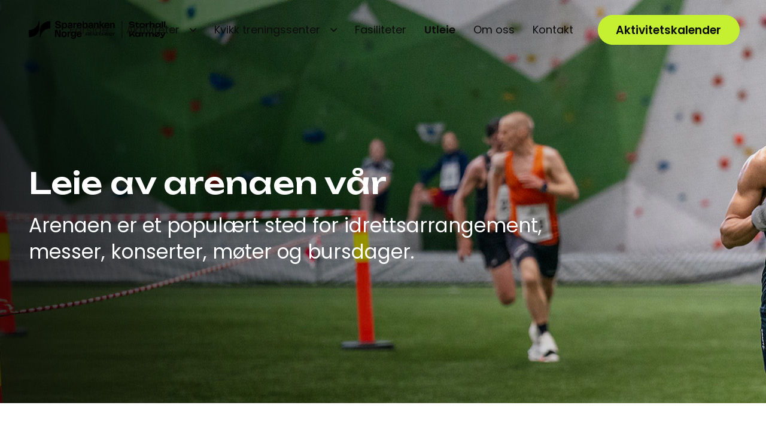

--- FILE ---
content_type: text/html; charset=UTF-8
request_url: https://storhallkarmoy.no/utleie/
body_size: 119183
content:
<!DOCTYPE HTML>
<html lang="nb-NO">
<head>
	<meta charset="UTF-8">
	<meta name='robots' content='index, follow, max-image-preview:large, max-snippet:-1, max-video-preview:-1' />
	<style>img:is([sizes="auto" i], [sizes^="auto," i]) { contain-intrinsic-size: 3000px 1500px }</style>
	
	<!-- This site is optimized with the Yoast SEO plugin v25.6 - https://yoast.com/wordpress/plugins/seo/ -->
	<title>Utleie - Storhall Karmøy - Sparebanken Norge Arena Karmøy</title>
	<link rel="canonical" href="https://storhallkarmoy.no/utleie/" />
	<meta property="og:locale" content="nb_NO" />
	<meta property="og:type" content="article" />
	<meta property="og:title" content="Utleie - Storhall Karmøy - Sparebanken Norge Arena Karmøy" />
	<meta property="og:url" content="https://storhallkarmoy.no/utleie/" />
	<meta property="og:site_name" content="Storhall Karmøy - Sparebanken Norge Arena Karmøy" />
	<meta property="article:publisher" content="https://www.facebook.com/storhallkarmoy/" />
	<meta property="article:modified_time" content="2025-06-23T09:16:17+00:00" />
	<meta name="twitter:card" content="summary_large_image" />
	<meta name="twitter:label1" content="Ansl. lesetid" />
	<meta name="twitter:data1" content="7 minutter" />
	<script type="application/ld+json" class="yoast-schema-graph">{"@context":"https://schema.org","@graph":[{"@type":"WebPage","@id":"https://storhallkarmoy.no/utleie/","url":"https://storhallkarmoy.no/utleie/","name":"Utleie - Storhall Karmøy - Sparebanken Norge Arena Karmøy","isPartOf":{"@id":"https://storhallkarmoy.no/#website"},"datePublished":"2025-04-29T08:17:47+00:00","dateModified":"2025-06-23T09:16:17+00:00","breadcrumb":{"@id":"https://storhallkarmoy.no/utleie/#breadcrumb"},"inLanguage":"nb-NO","potentialAction":[{"@type":"ReadAction","target":["https://storhallkarmoy.no/utleie/"]}]},{"@type":"BreadcrumbList","@id":"https://storhallkarmoy.no/utleie/#breadcrumb","itemListElement":[{"@type":"ListItem","position":1,"name":"Hjem","item":"https://storhallkarmoy.no/"},{"@type":"ListItem","position":2,"name":"Utleie"}]},{"@type":"WebSite","@id":"https://storhallkarmoy.no/#website","url":"https://storhallkarmoy.no/","name":"Storhall Karmøy - Sparebanken Norge Arena Karmøy","description":"En idrettshall for alle","publisher":{"@id":"https://storhallkarmoy.no/#organization"},"potentialAction":[{"@type":"SearchAction","target":{"@type":"EntryPoint","urlTemplate":"https://storhallkarmoy.no/?s={search_term_string}"},"query-input":{"@type":"PropertyValueSpecification","valueRequired":true,"valueName":"search_term_string"}}],"inLanguage":"nb-NO"},{"@type":"Organization","@id":"https://storhallkarmoy.no/#organization","name":"Storhall Karmøy - Sparebanken Norge Arena Karmøy","url":"https://storhallkarmoy.no/","logo":{"@type":"ImageObject","inLanguage":"nb-NO","@id":"https://storhallkarmoy.no/#/schema/logo/image/","url":"https://storhallkarmoy.no/wp-content/uploads/2025/04/Logo_svart.png","contentUrl":"https://storhallkarmoy.no/wp-content/uploads/2025/04/Logo_svart.png","width":750,"height":98,"caption":"Storhall Karmøy - Sparebanken Norge Arena Karmøy"},"image":{"@id":"https://storhallkarmoy.no/#/schema/logo/image/"},"sameAs":["https://www.facebook.com/storhallkarmoy/"]}]}</script>
	<!-- / Yoast SEO plugin. -->


<link rel='dns-prefetch' href='//fonts.googleapis.com' />
<link rel="alternate" type="application/rss+xml" title="Storhall Karmøy - Sparebanken Norge Arena Karmøy &raquo; strøm" href="https://storhallkarmoy.no/feed/" />
<link rel="alternate" type="application/rss+xml" title="Storhall Karmøy - Sparebanken Norge Arena Karmøy &raquo; kommentarstrøm" href="https://storhallkarmoy.no/comments/feed/" />
<link rel="canonical" href="https://storhallkarmoy.no/utleie" />
<meta name="viewport" content="width=device-width, initial-scale=1">
<meta name="SKYPE_TOOLBAR" content="SKYPE_TOOLBAR_PARSER_COMPATIBLE">
<meta name="theme-color" content="#DFE8F0">
<meta property="og:title" content="Utleie - Storhall Karmøy - Sparebanken Norge Arena Karmøy">
<meta property="og:url" content="https://storhallkarmoy.no/utleie">
<meta property="og:locale" content="nb_NO">
<meta property="og:site_name" content="Storhall Karmøy - Sparebanken Norge Arena Karmøy">
<meta property="og:type" content="website">
<meta property="og:image" content="http://storhallkarmoy.no.datasenter.no/wp-content/uploads/2025/06/17mai-1200x857.jpg" itemprop="image">
<script>
window._wpemojiSettings = {"baseUrl":"https:\/\/s.w.org\/images\/core\/emoji\/16.0.1\/72x72\/","ext":".png","svgUrl":"https:\/\/s.w.org\/images\/core\/emoji\/16.0.1\/svg\/","svgExt":".svg","source":{"concatemoji":"https:\/\/storhallkarmoy.no\/wp-includes\/js\/wp-emoji-release.min.js?ver=6.8.2"}};
/*! This file is auto-generated */
!function(s,n){var o,i,e;function c(e){try{var t={supportTests:e,timestamp:(new Date).valueOf()};sessionStorage.setItem(o,JSON.stringify(t))}catch(e){}}function p(e,t,n){e.clearRect(0,0,e.canvas.width,e.canvas.height),e.fillText(t,0,0);var t=new Uint32Array(e.getImageData(0,0,e.canvas.width,e.canvas.height).data),a=(e.clearRect(0,0,e.canvas.width,e.canvas.height),e.fillText(n,0,0),new Uint32Array(e.getImageData(0,0,e.canvas.width,e.canvas.height).data));return t.every(function(e,t){return e===a[t]})}function u(e,t){e.clearRect(0,0,e.canvas.width,e.canvas.height),e.fillText(t,0,0);for(var n=e.getImageData(16,16,1,1),a=0;a<n.data.length;a++)if(0!==n.data[a])return!1;return!0}function f(e,t,n,a){switch(t){case"flag":return n(e,"\ud83c\udff3\ufe0f\u200d\u26a7\ufe0f","\ud83c\udff3\ufe0f\u200b\u26a7\ufe0f")?!1:!n(e,"\ud83c\udde8\ud83c\uddf6","\ud83c\udde8\u200b\ud83c\uddf6")&&!n(e,"\ud83c\udff4\udb40\udc67\udb40\udc62\udb40\udc65\udb40\udc6e\udb40\udc67\udb40\udc7f","\ud83c\udff4\u200b\udb40\udc67\u200b\udb40\udc62\u200b\udb40\udc65\u200b\udb40\udc6e\u200b\udb40\udc67\u200b\udb40\udc7f");case"emoji":return!a(e,"\ud83e\udedf")}return!1}function g(e,t,n,a){var r="undefined"!=typeof WorkerGlobalScope&&self instanceof WorkerGlobalScope?new OffscreenCanvas(300,150):s.createElement("canvas"),o=r.getContext("2d",{willReadFrequently:!0}),i=(o.textBaseline="top",o.font="600 32px Arial",{});return e.forEach(function(e){i[e]=t(o,e,n,a)}),i}function t(e){var t=s.createElement("script");t.src=e,t.defer=!0,s.head.appendChild(t)}"undefined"!=typeof Promise&&(o="wpEmojiSettingsSupports",i=["flag","emoji"],n.supports={everything:!0,everythingExceptFlag:!0},e=new Promise(function(e){s.addEventListener("DOMContentLoaded",e,{once:!0})}),new Promise(function(t){var n=function(){try{var e=JSON.parse(sessionStorage.getItem(o));if("object"==typeof e&&"number"==typeof e.timestamp&&(new Date).valueOf()<e.timestamp+604800&&"object"==typeof e.supportTests)return e.supportTests}catch(e){}return null}();if(!n){if("undefined"!=typeof Worker&&"undefined"!=typeof OffscreenCanvas&&"undefined"!=typeof URL&&URL.createObjectURL&&"undefined"!=typeof Blob)try{var e="postMessage("+g.toString()+"("+[JSON.stringify(i),f.toString(),p.toString(),u.toString()].join(",")+"));",a=new Blob([e],{type:"text/javascript"}),r=new Worker(URL.createObjectURL(a),{name:"wpTestEmojiSupports"});return void(r.onmessage=function(e){c(n=e.data),r.terminate(),t(n)})}catch(e){}c(n=g(i,f,p,u))}t(n)}).then(function(e){for(var t in e)n.supports[t]=e[t],n.supports.everything=n.supports.everything&&n.supports[t],"flag"!==t&&(n.supports.everythingExceptFlag=n.supports.everythingExceptFlag&&n.supports[t]);n.supports.everythingExceptFlag=n.supports.everythingExceptFlag&&!n.supports.flag,n.DOMReady=!1,n.readyCallback=function(){n.DOMReady=!0}}).then(function(){return e}).then(function(){var e;n.supports.everything||(n.readyCallback(),(e=n.source||{}).concatemoji?t(e.concatemoji):e.wpemoji&&e.twemoji&&(t(e.twemoji),t(e.wpemoji)))}))}((window,document),window._wpemojiSettings);
</script>
<style id='wp-emoji-styles-inline-css'>

	img.wp-smiley, img.emoji {
		display: inline !important;
		border: none !important;
		box-shadow: none !important;
		height: 1em !important;
		width: 1em !important;
		margin: 0 0.07em !important;
		vertical-align: -0.1em !important;
		background: none !important;
		padding: 0 !important;
	}
</style>
<link rel='stylesheet' id='contact-form-7-css' href='https://storhallkarmoy.no/wp-content/plugins/contact-form-7/includes/css/styles.css?ver=6.1' media='all' />
<link rel='stylesheet' id='spam-protect-for-contact-form7-css' href='https://storhallkarmoy.no/wp-content/plugins/wp-contact-form-7-spam-blocker/frontend/css/spam-protect-for-contact-form7.css?ver=1.0.0' media='all' />
<link rel='stylesheet' id='us-fonts-css' href='https://fonts.googleapis.com/css?family=Poppins%3A400%2C600%2C700%7CUnbounded%3A200%2C400%2C700%2C500&#038;display=swap&#038;ver=6.8.2' media='all' />
<link rel='stylesheet' id='us-style-css' href='https://storhallkarmoy.no/wp-content/themes/Impreza/css/style.min.css?ver=8.37.2' media='all' />
<link rel='stylesheet' id='theme-style-css' href='https://storhallkarmoy.no/wp-content/themes/Impreza-child/style.css?ver=8.37.2' media='all' />
<link rel='stylesheet' id='bsf-Defaults-css' href='https://storhallkarmoy.no/wp-content/uploads/smile_fonts/Defaults/Defaults.css?ver=3.21.1' media='all' />
<link rel='stylesheet' id='ultimate-vc-addons-style-css' href='https://storhallkarmoy.no/wp-content/plugins/Ultimate_VC_Addons/assets/min-css/style.min.css?ver=3.21.1' media='all' />
<script src="https://storhallkarmoy.no/wp-includes/js/jquery/jquery.min.js?ver=3.7.1" id="jquery-core-js"></script>
<script src="https://storhallkarmoy.no/wp-content/plugins/wp-contact-form-7-spam-blocker/frontend/js/spam-protect-for-contact-form7.js?ver=1.0.0" id="spam-protect-for-contact-form7-js"></script>
<script src="https://storhallkarmoy.no/wp-content/plugins/Ultimate_VC_Addons/assets/min-js/ultimate-params.min.js?ver=3.21.1" id="ultimate-vc-addons-params-js"></script>
<script src="https://storhallkarmoy.no/wp-content/plugins/Ultimate_VC_Addons/assets/min-js/custom.min.js?ver=3.21.1" id="ultimate-vc-addons-custom-js"></script>
<script></script><link rel="https://api.w.org/" href="https://storhallkarmoy.no/wp-json/" /><link rel="alternate" title="JSON" type="application/json" href="https://storhallkarmoy.no/wp-json/wp/v2/pages/34" /><link rel="EditURI" type="application/rsd+xml" title="RSD" href="https://storhallkarmoy.no/xmlrpc.php?rsd" />
<meta name="generator" content="WordPress 6.8.2" />
<link rel='shortlink' href='https://storhallkarmoy.no/?p=34' />
<link rel="alternate" title="oEmbed (JSON)" type="application/json+oembed" href="https://storhallkarmoy.no/wp-json/oembed/1.0/embed?url=https%3A%2F%2Fstorhallkarmoy.no%2Futleie%2F" />
<link rel="alternate" title="oEmbed (XML)" type="text/xml+oembed" href="https://storhallkarmoy.no/wp-json/oembed/1.0/embed?url=https%3A%2F%2Fstorhallkarmoy.no%2Futleie%2F&#038;format=xml" />
		<script id="us_add_no_touch">
			if ( ! /Android|webOS|iPhone|iPad|iPod|BlackBerry|IEMobile|Opera Mini/i.test( navigator.userAgent ) ) {
				document.documentElement.classList.add( "no-touch" );
			}
		</script>
				<script id="us_color_scheme_switch_class">
			if ( document.cookie.includes( "us_color_scheme_switch_is_on=true" ) ) {
				document.documentElement.classList.add( "us-color-scheme-on" );
			}
		</script>
		<meta name="generator" content="Powered by WPBakery Page Builder - drag and drop page builder for WordPress."/>
<link rel="icon" href="https://storhallkarmoy.no/wp-content/uploads/2025/04/favicon-150x150.jpg" sizes="32x32" />
<link rel="icon" href="https://storhallkarmoy.no/wp-content/uploads/2025/04/favicon-300x300.jpg" sizes="192x192" />
<link rel="apple-touch-icon" href="https://storhallkarmoy.no/wp-content/uploads/2025/04/favicon-300x300.jpg" />
<meta name="msapplication-TileImage" content="https://storhallkarmoy.no/wp-content/uploads/2025/04/favicon-300x300.jpg" />
<noscript><style> .wpb_animate_when_almost_visible { opacity: 1; }</style></noscript>		<style id="us-icon-fonts">@font-face{font-display:block;font-style:normal;font-family:"fontawesome";font-weight:900;src:url("https://storhallkarmoy.no/wp-content/themes/Impreza/fonts/fa-solid-900.woff2?ver=8.37.2") format("woff2")}.fas{font-family:"fontawesome";font-weight:900}@font-face{font-display:block;font-style:normal;font-family:"fontawesome";font-weight:400;src:url("https://storhallkarmoy.no/wp-content/themes/Impreza/fonts/fa-regular-400.woff2?ver=8.37.2") format("woff2")}.far{font-family:"fontawesome";font-weight:400}@font-face{font-display:block;font-style:normal;font-family:"fontawesome";font-weight:300;src:url("https://storhallkarmoy.no/wp-content/themes/Impreza/fonts/fa-light-300.woff2?ver=8.37.2") format("woff2")}.fal{font-family:"fontawesome";font-weight:300}@font-face{font-display:block;font-style:normal;font-family:"Font Awesome 5 Duotone";font-weight:900;src:url("https://storhallkarmoy.no/wp-content/themes/Impreza/fonts/fa-duotone-900.woff2?ver=8.37.2") format("woff2")}.fad{font-family:"Font Awesome 5 Duotone";font-weight:900}.fad{position:relative}.fad:before{position:absolute}.fad:after{opacity:0.4}@font-face{font-display:block;font-style:normal;font-family:"Font Awesome 5 Brands";font-weight:400;src:url("https://storhallkarmoy.no/wp-content/themes/Impreza/fonts/fa-brands-400.woff2?ver=8.37.2") format("woff2")}.fab{font-family:"Font Awesome 5 Brands";font-weight:400}@font-face{font-display:block;font-style:normal;font-family:"Material Icons";font-weight:400;src:url("https://storhallkarmoy.no/wp-content/themes/Impreza/fonts/material-icons.woff2?ver=8.37.2") format("woff2")}.material-icons{font-family:"Material Icons";font-weight:400}</style>
				<style id="us-theme-options-css">:root{--color-header-middle-bg:#fff;--color-header-middle-bg-grad:#fff;--color-header-middle-text:#0D0D0D;--color-header-middle-text-hover:#0D0D0D;--color-header-transparent-bg:transparent;--color-header-transparent-bg-grad:transparent;--color-header-transparent-text:#0D0D0D;--color-header-transparent-text-hover:#77918E;--color-chrome-toolbar:#DFE8F0;--color-header-top-bg:#f2f4f7;--color-header-top-bg-grad:#f2f4f7;--color-header-top-text:#727f9f;--color-header-top-text-hover:#646cfd;--color-header-top-transparent-bg:rgba(0,0,0,0.2);--color-header-top-transparent-bg-grad:rgba(0,0,0,0.2);--color-header-top-transparent-text:rgba(255,255,255,0.66);--color-header-top-transparent-text-hover:#fff;--color-content-bg:#fff;--color-content-bg-grad:#fff;--color-content-bg-alt:#f2f4f7;--color-content-bg-alt-grad:#f2f4f7;--color-content-border:#e3e7f0;--color-content-heading:#0D0D0D;--color-content-heading-grad:#0D0D0D;--color-content-text:#0D0D0D;--color-content-link:#0D0D0D;--color-content-link-hover:#77918E;--color-content-primary:#77918E;--color-content-primary-grad:#77918E;--color-content-secondary:#35415b;--color-content-secondary-grad:#35415b;--color-content-faded:#727f9f;--color-content-overlay:rgba(15,19,31,0.80);--color-content-overlay-grad:rgba(15,19,31,0.80);--color-alt-content-bg:#f2f4f7;--color-alt-content-bg-grad:#f2f4f7;--color-alt-content-bg-alt:#fff;--color-alt-content-bg-alt-grad:#fff;--color-alt-content-border:#e3e7f0;--color-alt-content-heading:#0f131f;--color-alt-content-heading-grad:#0f131f;--color-alt-content-text:#35415b;--color-alt-content-link:#646cfd;--color-alt-content-link-hover:#35415b;--color-alt-content-primary:#646cfd;--color-alt-content-primary-grad:#646cfd;--color-alt-content-secondary:#35415b;--color-alt-content-secondary-grad:#35415b;--color-alt-content-faded:#727f9f;--color-alt-content-overlay:rgba(100,108,253,0.85);--color-alt-content-overlay-grad:rgba(100,108,253,0.85);--color-footer-bg:#11161A;--color-footer-bg-grad:#11161A;--color-footer-bg-alt:#11161A;--color-footer-bg-alt-grad:#11161A;--color-footer-border:#11161A;--color-footer-heading:#fff;--color-footer-heading-grad:#fff;--color-footer-text:#fff;--color-footer-link:#fff;--color-footer-link-hover:#C5F031;--color-subfooter-bg:#35415b;--color-subfooter-bg-grad:#35415b;--color-subfooter-bg-alt:#2b3242;--color-subfooter-bg-alt-grad:#2b3242;--color-subfooter-border:#727f9f;--color-subfooter-heading:#e3e7f0;--color-subfooter-heading-grad:#e3e7f0;--color-subfooter-text:#9ba5bf;--color-subfooter-link:#e3e7f0;--color-subfooter-link-hover:#fff;--color-content-primary-faded:rgba(119,145,142,0.15);--box-shadow:0 5px 15px rgba(0,0,0,.15);--box-shadow-up:0 -5px 15px rgba(0,0,0,.15);--site-canvas-width:1300px;--site-content-width:1640px;--text-block-margin-bottom:0rem;--focus-outline-width:2px}:root{--font-family:Poppins,sans-serif;--font-size:19px;--line-height:1.32;--font-weight:400;--bold-font-weight:700;--text-transform:none;--font-style:normal;--letter-spacing:0em;--h1-font-family:Unbounded,sans-serif;--h1-font-size:50px;--h1-line-height:1.24;--h1-font-weight:500;--h1-bold-font-weight:700;--h1-text-transform:none;--h1-font-style:normal;--h1-letter-spacing:0em;--h1-margin-bottom:1rem;--h2-font-family:var(--h1-font-family);--h2-font-size:43px;--h2-line-height:1.24;--h2-font-weight:400;--h2-bold-font-weight:var(--h1-bold-font-weight);--h2-text-transform:var(--h1-text-transform);--h2-font-style:var(--h1-font-style);--h2-letter-spacing:0em;--h2-margin-bottom:1rem;--h3-font-family:var(--h1-font-family);--h3-font-size:32px;--h3-line-height:1.2;--h3-font-weight:400;--h3-bold-font-weight:var(--h1-bold-font-weight);--h3-text-transform:var(--h1-text-transform);--h3-font-style:var(--h1-font-style);--h3-letter-spacing:0em;--h3-margin-bottom:1rem;--h4-font-family:var(--h1-font-family);--h4-font-size:22px;--h4-line-height:1.36;--h4-font-weight:400;--h4-bold-font-weight:var(--h1-bold-font-weight);--h4-text-transform:var(--h1-text-transform);--h4-font-style:var(--h1-font-style);--h4-letter-spacing:0em;--h4-margin-bottom:1rem;--h5-font-family:var(--h1-font-family);--h5-font-size:calc(16px + 0.8vw);--h5-line-height:1.2;--h5-font-weight:var(--h1-font-weight);--h5-bold-font-weight:var(--h1-bold-font-weight);--h5-text-transform:var(--h1-text-transform);--h5-font-style:var(--h1-font-style);--h5-letter-spacing:0em;--h5-margin-bottom:1rem;--h6-font-family:var(--h1-font-family);--h6-font-size:18px;--h6-line-height:1.2;--h6-font-weight:200;--h6-bold-font-weight:var(--h1-bold-font-weight);--h6-text-transform:var(--h1-text-transform);--h6-font-style:var(--h1-font-style);--h6-letter-spacing:0em;--h6-margin-bottom:1rem}@media (max-width:600px){:root{--font-size:17px;--h1-font-size:40px;--h2-font-size:30px;--h3-font-size:27px;--h4-font-size:19px;--h6-font-size:16px}}h1{font-family:var(--h1-font-family,inherit);font-weight:var(--h1-font-weight,inherit);font-size:var(--h1-font-size,inherit);font-style:var(--h1-font-style,inherit);line-height:var(--h1-line-height,1.4);letter-spacing:var(--h1-letter-spacing,inherit);text-transform:var(--h1-text-transform,inherit);margin-bottom:var(--h1-margin-bottom,1.5rem)}h1>strong{font-weight:var(--h1-bold-font-weight,bold)}h2{font-family:var(--h2-font-family,inherit);font-weight:var(--h2-font-weight,inherit);font-size:var(--h2-font-size,inherit);font-style:var(--h2-font-style,inherit);line-height:var(--h2-line-height,1.4);letter-spacing:var(--h2-letter-spacing,inherit);text-transform:var(--h2-text-transform,inherit);margin-bottom:var(--h2-margin-bottom,1.5rem)}h2>strong{font-weight:var(--h2-bold-font-weight,bold)}h3{font-family:var(--h3-font-family,inherit);font-weight:var(--h3-font-weight,inherit);font-size:var(--h3-font-size,inherit);font-style:var(--h3-font-style,inherit);line-height:var(--h3-line-height,1.4);letter-spacing:var(--h3-letter-spacing,inherit);text-transform:var(--h3-text-transform,inherit);margin-bottom:var(--h3-margin-bottom,1.5rem)}h3>strong{font-weight:var(--h3-bold-font-weight,bold)}h4{font-family:var(--h4-font-family,inherit);font-weight:var(--h4-font-weight,inherit);font-size:var(--h4-font-size,inherit);font-style:var(--h4-font-style,inherit);line-height:var(--h4-line-height,1.4);letter-spacing:var(--h4-letter-spacing,inherit);text-transform:var(--h4-text-transform,inherit);margin-bottom:var(--h4-margin-bottom,1.5rem)}h4>strong{font-weight:var(--h4-bold-font-weight,bold)}h5{font-family:var(--h5-font-family,inherit);font-weight:var(--h5-font-weight,inherit);font-size:var(--h5-font-size,inherit);font-style:var(--h5-font-style,inherit);line-height:var(--h5-line-height,1.4);letter-spacing:var(--h5-letter-spacing,inherit);text-transform:var(--h5-text-transform,inherit);margin-bottom:var(--h5-margin-bottom,1.5rem)}h5>strong{font-weight:var(--h5-bold-font-weight,bold)}h6{font-family:var(--h6-font-family,inherit);font-weight:var(--h6-font-weight,inherit);font-size:var(--h6-font-size,inherit);font-style:var(--h6-font-style,inherit);line-height:var(--h6-line-height,1.4);letter-spacing:var(--h6-letter-spacing,inherit);text-transform:var(--h6-text-transform,inherit);margin-bottom:var(--h6-margin-bottom,1.5rem)}h6>strong{font-weight:var(--h6-bold-font-weight,bold)}body{background:var(--color-content-bg-alt)}@media (max-width:1735px){.l-main .aligncenter{max-width:calc(100vw - 5rem)}}@media (min-width:1381px){body.usb_preview .hide_on_default{opacity:0.25!important}.vc_hidden-lg,body:not(.usb_preview) .hide_on_default{display:none!important}.default_align_left{text-align:left;justify-content:flex-start}.default_align_right{text-align:right;justify-content:flex-end}.default_align_center{text-align:center;justify-content:center}.w-hwrapper.default_align_center>*{margin-left:calc( var(--hwrapper-gap,1.2rem) / 2 );margin-right:calc( var(--hwrapper-gap,1.2rem) / 2 )}.default_align_justify{justify-content:space-between}.w-hwrapper>.default_align_justify,.default_align_justify>.w-btn{width:100%}*:not(.w-hwrapper)>.w-btn-wrapper:not([class*="default_align_none"]):not(.align_none){display:block;margin-inline-end:0}}@media (min-width:1025px) and (max-width:1380px){body.usb_preview .hide_on_laptops{opacity:0.25!important}.vc_hidden-md,body:not(.usb_preview) .hide_on_laptops{display:none!important}.laptops_align_left{text-align:left;justify-content:flex-start}.laptops_align_right{text-align:right;justify-content:flex-end}.laptops_align_center{text-align:center;justify-content:center}.w-hwrapper.laptops_align_center>*{margin-left:calc( var(--hwrapper-gap,1.2rem) / 2 );margin-right:calc( var(--hwrapper-gap,1.2rem) / 2 )}.laptops_align_justify{justify-content:space-between}.w-hwrapper>.laptops_align_justify,.laptops_align_justify>.w-btn{width:100%}*:not(.w-hwrapper)>.w-btn-wrapper:not([class*="laptops_align_none"]):not(.align_none){display:block;margin-inline-end:0}.g-cols.via_grid[style*="--laptops-columns-gap"]{gap:var(--laptops-columns-gap,3rem)}}@media (min-width:601px) and (max-width:1024px){body.usb_preview .hide_on_tablets{opacity:0.25!important}.vc_hidden-sm,body:not(.usb_preview) .hide_on_tablets{display:none!important}.tablets_align_left{text-align:left;justify-content:flex-start}.tablets_align_right{text-align:right;justify-content:flex-end}.tablets_align_center{text-align:center;justify-content:center}.w-hwrapper.tablets_align_center>*{margin-left:calc( var(--hwrapper-gap,1.2rem) / 2 );margin-right:calc( var(--hwrapper-gap,1.2rem) / 2 )}.tablets_align_justify{justify-content:space-between}.w-hwrapper>.tablets_align_justify,.tablets_align_justify>.w-btn{width:100%}*:not(.w-hwrapper)>.w-btn-wrapper:not([class*="tablets_align_none"]):not(.align_none){display:block;margin-inline-end:0}.g-cols.via_grid[style*="--tablets-columns-gap"]{gap:var(--tablets-columns-gap,3rem)}}@media (max-width:600px){body.usb_preview .hide_on_mobiles{opacity:0.25!important}.vc_hidden-xs,body:not(.usb_preview) .hide_on_mobiles{display:none!important}.mobiles_align_left{text-align:left;justify-content:flex-start}.mobiles_align_right{text-align:right;justify-content:flex-end}.mobiles_align_center{text-align:center;justify-content:center}.w-hwrapper.mobiles_align_center>*{margin-left:calc( var(--hwrapper-gap,1.2rem) / 2 );margin-right:calc( var(--hwrapper-gap,1.2rem) / 2 )}.mobiles_align_justify{justify-content:space-between}.w-hwrapper>.mobiles_align_justify,.mobiles_align_justify>.w-btn{width:100%}.w-hwrapper.stack_on_mobiles{display:block}.w-hwrapper.stack_on_mobiles>:not(script){display:block;margin:0 0 var(--hwrapper-gap,1.2rem)}.w-hwrapper.stack_on_mobiles>:last-child{margin-bottom:0}*:not(.w-hwrapper)>.w-btn-wrapper:not([class*="mobiles_align_none"]):not(.align_none){display:block;margin-inline-end:0}.g-cols.via_grid[style*="--mobiles-columns-gap"]{gap:var(--mobiles-columns-gap,1.5rem)}}@media (max-width:1380px){.g-cols.laptops-cols_1{grid-template-columns:100%}.g-cols.laptops-cols_1.reversed>div:last-of-type{order:-1}.g-cols.laptops-cols_2{grid-template-columns:repeat(2,1fr)}.g-cols.laptops-cols_3{grid-template-columns:repeat(3,1fr)}.g-cols.laptops-cols_4{grid-template-columns:repeat(4,1fr)}.g-cols.laptops-cols_5{grid-template-columns:repeat(5,1fr)}.g-cols.laptops-cols_6{grid-template-columns:repeat(6,1fr)}.g-cols.laptops-cols_1-2{grid-template-columns:1fr 2fr}.g-cols.laptops-cols_2-1{grid-template-columns:2fr 1fr}.g-cols.laptops-cols_2-3{grid-template-columns:2fr 3fr}.g-cols.laptops-cols_3-2{grid-template-columns:3fr 2fr}.g-cols.laptops-cols_1-3{grid-template-columns:1fr 3fr}.g-cols.laptops-cols_3-1{grid-template-columns:3fr 1fr}.g-cols.laptops-cols_1-4{grid-template-columns:1fr 4fr}.g-cols.laptops-cols_4-1{grid-template-columns:4fr 1fr}.g-cols.laptops-cols_1-5{grid-template-columns:1fr 5fr}.g-cols.laptops-cols_5-1{grid-template-columns:5fr 1fr}.g-cols.laptops-cols_1-2-1{grid-template-columns:1fr 2fr 1fr}.g-cols.laptops-cols_1-3-1{grid-template-columns:1fr 3fr 1fr}.g-cols.laptops-cols_1-4-1{grid-template-columns:1fr 4fr 1fr}}@media (max-width:1024px){.g-cols.tablets-cols_1{grid-template-columns:100%}.g-cols.tablets-cols_1.reversed>div:last-of-type{order:-1}.g-cols.tablets-cols_2{grid-template-columns:repeat(2,1fr)}.g-cols.tablets-cols_3{grid-template-columns:repeat(3,1fr)}.g-cols.tablets-cols_4{grid-template-columns:repeat(4,1fr)}.g-cols.tablets-cols_5{grid-template-columns:repeat(5,1fr)}.g-cols.tablets-cols_6{grid-template-columns:repeat(6,1fr)}.g-cols.tablets-cols_1-2{grid-template-columns:1fr 2fr}.g-cols.tablets-cols_2-1{grid-template-columns:2fr 1fr}.g-cols.tablets-cols_2-3{grid-template-columns:2fr 3fr}.g-cols.tablets-cols_3-2{grid-template-columns:3fr 2fr}.g-cols.tablets-cols_1-3{grid-template-columns:1fr 3fr}.g-cols.tablets-cols_3-1{grid-template-columns:3fr 1fr}.g-cols.tablets-cols_1-4{grid-template-columns:1fr 4fr}.g-cols.tablets-cols_4-1{grid-template-columns:4fr 1fr}.g-cols.tablets-cols_1-5{grid-template-columns:1fr 5fr}.g-cols.tablets-cols_5-1{grid-template-columns:5fr 1fr}.g-cols.tablets-cols_1-2-1{grid-template-columns:1fr 2fr 1fr}.g-cols.tablets-cols_1-3-1{grid-template-columns:1fr 3fr 1fr}.g-cols.tablets-cols_1-4-1{grid-template-columns:1fr 4fr 1fr}}@media (max-width:600px){.g-cols.mobiles-cols_1{grid-template-columns:100%}.g-cols.mobiles-cols_1.reversed>div:last-of-type{order:-1}.g-cols.mobiles-cols_2{grid-template-columns:repeat(2,1fr)}.g-cols.mobiles-cols_3{grid-template-columns:repeat(3,1fr)}.g-cols.mobiles-cols_4{grid-template-columns:repeat(4,1fr)}.g-cols.mobiles-cols_5{grid-template-columns:repeat(5,1fr)}.g-cols.mobiles-cols_6{grid-template-columns:repeat(6,1fr)}.g-cols.mobiles-cols_1-2{grid-template-columns:1fr 2fr}.g-cols.mobiles-cols_2-1{grid-template-columns:2fr 1fr}.g-cols.mobiles-cols_2-3{grid-template-columns:2fr 3fr}.g-cols.mobiles-cols_3-2{grid-template-columns:3fr 2fr}.g-cols.mobiles-cols_1-3{grid-template-columns:1fr 3fr}.g-cols.mobiles-cols_3-1{grid-template-columns:3fr 1fr}.g-cols.mobiles-cols_1-4{grid-template-columns:1fr 4fr}.g-cols.mobiles-cols_4-1{grid-template-columns:4fr 1fr}.g-cols.mobiles-cols_1-5{grid-template-columns:1fr 5fr}.g-cols.mobiles-cols_5-1{grid-template-columns:5fr 1fr}.g-cols.mobiles-cols_1-2-1{grid-template-columns:1fr 2fr 1fr}.g-cols.mobiles-cols_1-3-1{grid-template-columns:1fr 3fr 1fr}.g-cols.mobiles-cols_1-4-1{grid-template-columns:1fr 4fr 1fr}.g-cols:not([style*="--columns-gap"]){gap:1.5rem}}@media (max-width:599px){.l-canvas{overflow:hidden}.g-cols.stacking_default.reversed>div:last-of-type{order:-1}.g-cols.stacking_default.via_flex>div:not([class*="vc_col-xs"]){width:100%;margin:0 0 1.5rem}.g-cols.stacking_default.via_grid.mobiles-cols_1{grid-template-columns:100%}.g-cols.stacking_default.via_flex.type_boxes>div,.g-cols.stacking_default.via_flex.reversed>div:first-child,.g-cols.stacking_default.via_flex:not(.reversed)>div:last-child,.g-cols.stacking_default.via_flex>div.has_bg_color{margin-bottom:0}.g-cols.stacking_default.via_flex.type_default>.wpb_column.stretched{margin-left:-1rem;margin-right:-1rem}.g-cols.stacking_default.via_grid.mobiles-cols_1>.wpb_column.stretched,.g-cols.stacking_default.via_flex.type_boxes>.wpb_column.stretched{margin-left:-2.5rem;margin-right:-2.5rem;width:auto}.vc_column-inner.type_sticky>.wpb_wrapper,.vc_column_container.type_sticky>.vc_column-inner{top:0!important}}@media (min-width:600px){body:not(.rtl) .l-section.for_sidebar.at_left>div>.l-sidebar,.rtl .l-section.for_sidebar.at_right>div>.l-sidebar{order:-1}.vc_column_container.type_sticky>.vc_column-inner,.vc_column-inner.type_sticky>.wpb_wrapper{position:-webkit-sticky;position:sticky}.l-section.type_sticky{position:-webkit-sticky;position:sticky;top:0;z-index:11;transition:top 0.3s cubic-bezier(.78,.13,.15,.86) 0.1s}.header_hor .l-header.post_fixed.sticky_auto_hide{z-index:12}.admin-bar .l-section.type_sticky{top:32px}.l-section.type_sticky>.l-section-h{transition:padding-top 0.3s}.header_hor .l-header.pos_fixed:not(.down)~.l-main .l-section.type_sticky:not(:first-of-type){top:var(--header-sticky-height)}.admin-bar.header_hor .l-header.pos_fixed:not(.down)~.l-main .l-section.type_sticky:not(:first-of-type){top:calc( var(--header-sticky-height) + 32px )}.header_hor .l-header.pos_fixed.sticky:not(.down)~.l-main .l-section.type_sticky:first-of-type>.l-section-h{padding-top:var(--header-sticky-height)}.header_hor.headerinpos_bottom .l-header.pos_fixed.sticky:not(.down)~.l-main .l-section.type_sticky:first-of-type>.l-section-h{padding-bottom:var(--header-sticky-height)!important}}@media screen and (min-width:1735px){.g-cols.via_flex.type_default>.wpb_column.stretched:first-of-type{margin-inline-start:min( calc( var(--site-content-width) / 2 + 0px / 2 + 1.5rem - 50vw),-1rem )}.g-cols.via_flex.type_default>.wpb_column.stretched:last-of-type{margin-inline-end:min( calc( var(--site-content-width) / 2 + 0px / 2 + 1.5rem - 50vw),-1rem )}.l-main .alignfull, .w-separator.width_screen,.g-cols.via_grid>.wpb_column.stretched:first-of-type,.g-cols.via_flex.type_boxes>.wpb_column.stretched:first-of-type{margin-inline-start:min( calc( var(--site-content-width) / 2 + 0px / 2 - 50vw ),-2.5rem )}.l-main .alignfull, .w-separator.width_screen,.g-cols.via_grid>.wpb_column.stretched:last-of-type,.g-cols.via_flex.type_boxes>.wpb_column.stretched:last-of-type{margin-inline-end:min( calc( var(--site-content-width) / 2 + 0px / 2 - 50vw ),-2.5rem )}}@media (max-width:600px){.w-form-row.for_submit[style*=btn-size-mobiles] .w-btn{font-size:var(--btn-size-mobiles)!important}}:focus-visible,input[type=checkbox]:focus-visible + i,input[type=checkbox]:focus-visible~.w-color-switch-box,.w-nav-arrow:focus-visible::before,.woocommerce-mini-cart-item:has(:focus-visible){outline-width:var(--focus-outline-width,2px );outline-style:solid;outline-offset:2px;outline-color:var(--color-content-primary)}.w-toplink,.w-header-show{background:rgba(0,0,0,0.3)}.no-touch .w-toplink.active:hover,.no-touch .w-header-show:hover{background:var(--color-content-primary-grad)}button[type=submit]:not(.w-btn),input[type=submit]:not(.w-btn),.us-nav-style_7>*,.navstyle_7>.owl-nav button,.us-btn-style_7{font-size:19px;line-height:25px!important;font-weight:600;font-style:normal;text-transform:none;letter-spacing:0em;border-radius:25px;padding:0.65em 1.58em;background:#0E2626;border-color:transparent;color:#fff!important}button[type=submit]:not(.w-btn):before,input[type=submit]:not(.w-btn),.us-nav-style_7>*:before,.navstyle_7>.owl-nav button:before,.us-btn-style_7:before{border-width:0px}.no-touch button[type=submit]:not(.w-btn):hover,.no-touch input[type=submit]:not(.w-btn):hover,.us-nav-style_7>span.current,.no-touch .us-nav-style_7>a:hover,.no-touch .navstyle_7>.owl-nav button:hover,.no-touch .us-btn-style_7:hover{background:#77918E;border-color:transparent;color:#fff!important}.us-nav-style_7>*{min-width:calc(25px + 2 * 0.65em)}.us-nav-style_2>*,.navstyle_2>.owl-nav button,.us-btn-style_2{font-size:19px;line-height:25px!important;font-weight:600;font-style:normal;text-transform:none;letter-spacing:0em;border-radius:25px;padding:0.65em 1.58em;background:#0E2626;border-color:transparent;color:#fff!important}.us-nav-style_2>*:before,.navstyle_2>.owl-nav button:before,.us-btn-style_2:before{border-width:0px}.us-nav-style_2>span.current,.no-touch .us-nav-style_2>a:hover,.no-touch .navstyle_2>.owl-nav button:hover,.no-touch .us-btn-style_2:hover{background:#C5F031;border-color:transparent;color:#0D0D0D!important}.us-nav-style_2>*{min-width:calc(25px + 2 * 0.65em)}.us-nav-style_1>*,.navstyle_1>.owl-nav button,.us-btn-style_1{font-size:19px;line-height:1.32!important;font-weight:600;font-style:normal;text-transform:none;letter-spacing:0em;border-radius:25px;padding:0.65em 1.59em;background:#C5F031;border-color:transparent;color:#0D0D0D!important}.us-nav-style_1>*:before,.navstyle_1>.owl-nav button:before,.us-btn-style_1:before{border-width:0px}.us-nav-style_1>span.current,.no-touch .us-nav-style_1>a:hover,.no-touch .navstyle_1>.owl-nav button:hover,.no-touch .us-btn-style_1:hover{background:#0E2626;border-color:transparent;color:#FFFFFF!important}.us-nav-style_1>*{min-width:calc(1.32em + 2 * 0.65em)}.us-nav-style_6>*,.navstyle_6>.owl-nav button,.us-btn-style_6{font-size:19px;line-height:1.32!important;font-weight:600;font-style:normal;text-transform:none;letter-spacing:0em;border-radius:25px;padding:0.65em 1.59em;background:#C5F031;border-color:transparent;color:#0D0D0D!important}.us-nav-style_6>*:before,.navstyle_6>.owl-nav button:before,.us-btn-style_6:before{border-width:0px}.us-nav-style_6>span.current,.no-touch .us-nav-style_6>a:hover,.no-touch .navstyle_6>.owl-nav button:hover,.no-touch .us-btn-style_6:hover{background:#FAFDC8;border-color:transparent;color:#0D0D0D!important}.us-nav-style_6>*{min-width:calc(1.32em + 2 * 0.65em)}.us-nav-style_5>*,.navstyle_5>.owl-nav button,.us-btn-style_5{font-size:19px;line-height:25px!important;font-weight:600;font-style:normal;text-transform:none;letter-spacing:0em;border-radius:25px;padding:0.65em 1.58em;background:#FFFFFF;border-color:transparent;color:#0D0D0D!important}.us-nav-style_5>*:before,.navstyle_5>.owl-nav button:before,.us-btn-style_5:before{border-width:0px}.us-nav-style_5>span.current,.no-touch .us-nav-style_5>a:hover,.no-touch .navstyle_5>.owl-nav button:hover,.no-touch .us-btn-style_5:hover{background:#77918E;border-color:transparent;color:#FFFFFF!important}.us-nav-style_5>*{min-width:calc(25px + 2 * 0.65em)}.us-nav-style_4>*,.navstyle_4>.owl-nav button,.us-btn-style_4{font-size:19px;line-height:25px!important;font-weight:600;font-style:normal;text-transform:none;letter-spacing:0em;border-radius:25px;padding:0.65em 1.58em;background:#0E2626;border-color:transparent;color:#C5F031!important}.us-nav-style_4>*:before,.navstyle_4>.owl-nav button:before,.us-btn-style_4:before{border-width:0px}.us-nav-style_4>span.current,.no-touch .us-nav-style_4>a:hover,.no-touch .navstyle_4>.owl-nav button:hover,.no-touch .us-btn-style_4:hover{background:#C5F031;border-color:transparent;color:#0D0D0D!important}.us-nav-style_4>*{min-width:calc(25px + 2 * 0.65em)}.us-nav-style_3>*,.navstyle_3>.owl-nav button,.us-btn-style_3{font-size:19px;line-height:1.32!important;font-weight:600;font-style:normal;text-transform:none;letter-spacing:0em;border-radius:25px;padding:0.65em 1.28em;background:#C5F031;border-color:transparent;color:#0D0D0D!important}.us-nav-style_3>*:before,.navstyle_3>.owl-nav button:before,.us-btn-style_3:before{border-width:0px}.us-nav-style_3>span.current,.no-touch .us-nav-style_3>a:hover,.no-touch .navstyle_3>.owl-nav button:hover,.no-touch .us-btn-style_3:hover{background:#0E2626;border-color:transparent;color:#FFFFFF!important}.us-nav-style_3>*{min-width:calc(1.32em + 2 * 0.65em)}:root{--inputs-font-family:inherit;--inputs-font-size:1em;--inputs-font-weight:400;--inputs-letter-spacing:0em;--inputs-text-transform:none;--inputs-height:2.66em;--inputs-padding:1em;--inputs-checkbox-size:1.5em;--inputs-border-width:0px;--inputs-border-radius:25px;--inputs-background:#FFFFFF;--inputs-border-color:#FFFFFF;--inputs-text-color:var(--color-content-text);--inputs-focus-background:#FFFFFF;--inputs-focus-border-color:#FFFFFF;--inputs-focus-text-color:var(--color-content-text);--inputs-focus-box-shadow:0px 0px 0px 2px #11161A}.color_alternate input:not([type=submit]),.color_alternate textarea,.color_alternate select,.color_alternate .w-form-row-field>i,.color_alternate .w-form-row-field:after,.color_alternate .widget_search form:after,.color_footer-top input:not([type=submit]),.color_footer-top textarea,.color_footer-top select,.color_footer-top .w-form-row-field>i,.color_footer-top .w-form-row-field:after,.color_footer-top .widget_search form:after,.color_footer-bottom input:not([type=submit]),.color_footer-bottom textarea,.color_footer-bottom select,.color_footer-bottom .w-form-row-field>i,.color_footer-bottom .w-form-row-field:after,.color_footer-bottom .widget_search form:after{color:inherit}.leaflet-default-icon-path{background-image:url(https://storhallkarmoy.no/wp-content/themes/Impreza/common/css/vendor/images/marker-icon.png)}</style>
				<style id="us-current-header-css"> .l-subheader.at_middle,.l-subheader.at_middle .w-dropdown-list,.l-subheader.at_middle .type_mobile .w-nav-list.level_1{background:var(--color-header-middle-bg);color:#0D0D0D}.no-touch .l-subheader.at_middle a:hover,.no-touch .l-header.bg_transparent .l-subheader.at_middle .w-dropdown.opened a:hover{color:var(--color-header-middle-text-hover)}.l-header.bg_transparent:not(.sticky) .l-subheader.at_middle{background:var(--color-header-transparent-bg);color:#0D0D0D}.no-touch .l-header.bg_transparent:not(.sticky) .at_middle .w-cart-link:hover,.no-touch .l-header.bg_transparent:not(.sticky) .at_middle .w-text a:hover,.no-touch .l-header.bg_transparent:not(.sticky) .at_middle .w-html a:hover,.no-touch .l-header.bg_transparent:not(.sticky) .at_middle .w-nav>a:hover,.no-touch .l-header.bg_transparent:not(.sticky) .at_middle .w-menu a:hover,.no-touch .l-header.bg_transparent:not(.sticky) .at_middle .w-search>a:hover,.no-touch .l-header.bg_transparent:not(.sticky) .at_middle .w-socials.shape_none.color_text a:hover,.no-touch .l-header.bg_transparent:not(.sticky) .at_middle .w-socials.shape_none.color_link a:hover,.no-touch .l-header.bg_transparent:not(.sticky) .at_middle .w-dropdown a:hover,.no-touch .l-header.bg_transparent:not(.sticky) .at_middle .type_desktop .menu-item.level_1.opened>a,.no-touch .l-header.bg_transparent:not(.sticky) .at_middle .type_desktop .menu-item.level_1:hover>a{color:var(--color-header-transparent-text-hover)}.header_ver .l-header{background:var(--color-header-middle-bg);color:#0D0D0D}@media (min-width:1381px){.hidden_for_default{display:none!important}.l-subheader.at_top{display:none}.l-subheader.at_bottom{display:none}.l-header{position:relative;z-index:111;width:100%}.l-subheader{margin:0 auto}.l-subheader.width_full{padding-left:1.5rem;padding-right:1.5rem}.l-subheader-h{display:flex;align-items:center;position:relative;margin:0 auto;max-width:var(--site-content-width,1200px);height:inherit}.w-header-show{display:none}.l-header.pos_fixed{position:fixed;left:0}.l-header.pos_fixed:not(.notransition) .l-subheader{transition-property:transform,background,box-shadow,line-height,height;transition-duration:.3s;transition-timing-function:cubic-bezier(.78,.13,.15,.86)}.headerinpos_bottom.sticky_first_section .l-header.pos_fixed{position:fixed!important}.header_hor .l-header.sticky_auto_hide{transition:transform .3s cubic-bezier(.78,.13,.15,.86) .1s}.header_hor .l-header.sticky_auto_hide.down{transform:translateY(-110%)}.l-header.bg_transparent:not(.sticky) .l-subheader{box-shadow:none!important;background:none}.l-header.bg_transparent~.l-main .l-section.width_full.height_auto:first-of-type>.l-section-h{padding-top:0!important;padding-bottom:0!important}.l-header.pos_static.bg_transparent{position:absolute;left:0}.l-subheader.width_full .l-subheader-h{max-width:none!important}.l-header.shadow_thin .l-subheader.at_middle,.l-header.shadow_thin .l-subheader.at_bottom{box-shadow:0 1px 0 rgba(0,0,0,0.08)}.l-header.shadow_wide .l-subheader.at_middle,.l-header.shadow_wide .l-subheader.at_bottom{box-shadow:0 3px 5px -1px rgba(0,0,0,0.1),0 2px 1px -1px rgba(0,0,0,0.05)}.header_hor .l-subheader-cell>.w-cart{margin-left:0;margin-right:0}:root{--header-height:100px;--header-sticky-height:80px}.l-header:before{content:'100'}.l-header.sticky:before{content:'80'}.l-subheader.at_top{line-height:40px;height:40px}.l-header.sticky .l-subheader.at_top{line-height:40px;height:40px}.l-subheader.at_middle{line-height:100px;height:100px}.l-header.sticky .l-subheader.at_middle{line-height:80px;height:80px}.l-subheader.at_bottom{line-height:50px;height:50px}.l-header.sticky .l-subheader.at_bottom{line-height:50px;height:50px}.headerinpos_above .l-header.pos_fixed{overflow:hidden;transition:transform 0.3s;transform:translate3d(0,-100%,0)}.headerinpos_above .l-header.pos_fixed.sticky{overflow:visible;transform:none}.headerinpos_above .l-header.pos_fixed~.l-section>.l-section-h,.headerinpos_above .l-header.pos_fixed~.l-main .l-section:first-of-type>.l-section-h{padding-top:0!important}.headerinpos_below .l-header.pos_fixed:not(.sticky){position:absolute;top:100%}.headerinpos_below .l-header.pos_fixed~.l-main>.l-section:first-of-type>.l-section-h{padding-top:0!important}.headerinpos_below .l-header.pos_fixed~.l-main .l-section.full_height:nth-of-type(2){min-height:100vh}.headerinpos_below .l-header.pos_fixed~.l-main>.l-section:nth-of-type(2)>.l-section-h{padding-top:var(--header-height)}.headerinpos_bottom .l-header.pos_fixed:not(.sticky){position:absolute;top:100vh}.headerinpos_bottom .l-header.pos_fixed~.l-main>.l-section:first-of-type>.l-section-h{padding-top:0!important}.headerinpos_bottom .l-header.pos_fixed~.l-main>.l-section:first-of-type>.l-section-h{padding-bottom:var(--header-height)}.headerinpos_bottom .l-header.pos_fixed.bg_transparent~.l-main .l-section.valign_center:not(.height_auto):first-of-type>.l-section-h{top:calc( var(--header-height) / 2 )}.headerinpos_bottom .l-header.pos_fixed:not(.sticky) .w-cart-dropdown,.headerinpos_bottom .l-header.pos_fixed:not(.sticky) .w-nav.type_desktop .w-nav-list.level_2{bottom:100%;transform-origin:0 100%}.headerinpos_bottom .l-header.pos_fixed:not(.sticky) .w-nav.type_mobile.m_layout_dropdown .w-nav-list.level_1{top:auto;bottom:100%;box-shadow:var(--box-shadow-up)}.headerinpos_bottom .l-header.pos_fixed:not(.sticky) .w-nav.type_desktop .w-nav-list.level_3,.headerinpos_bottom .l-header.pos_fixed:not(.sticky) .w-nav.type_desktop .w-nav-list.level_4{top:auto;bottom:0;transform-origin:0 100%}.headerinpos_bottom .l-header.pos_fixed:not(.sticky) .w-dropdown-list{top:auto;bottom:-0.4em;padding-top:0.4em;padding-bottom:2.4em}.admin-bar .l-header.pos_static.bg_solid~.l-main .l-section.full_height:first-of-type{min-height:calc( 100vh - var(--header-height) - 32px )}.admin-bar .l-header.pos_fixed:not(.sticky_auto_hide)~.l-main .l-section.full_height:not(:first-of-type){min-height:calc( 100vh - var(--header-sticky-height) - 32px )}.admin-bar.headerinpos_below .l-header.pos_fixed~.l-main .l-section.full_height:nth-of-type(2){min-height:calc(100vh - 32px)}}@media (min-width:1025px) and (max-width:1380px){.hidden_for_laptops{display:none!important}.l-subheader.at_top{display:none}.l-subheader.at_bottom{display:none}.l-header{position:relative;z-index:111;width:100%}.l-subheader{margin:0 auto}.l-subheader.width_full{padding-left:1.5rem;padding-right:1.5rem}.l-subheader-h{display:flex;align-items:center;position:relative;margin:0 auto;max-width:var(--site-content-width,1200px);height:inherit}.w-header-show{display:none}.l-header.pos_fixed{position:fixed;left:0}.l-header.pos_fixed:not(.notransition) .l-subheader{transition-property:transform,background,box-shadow,line-height,height;transition-duration:.3s;transition-timing-function:cubic-bezier(.78,.13,.15,.86)}.headerinpos_bottom.sticky_first_section .l-header.pos_fixed{position:fixed!important}.header_hor .l-header.sticky_auto_hide{transition:transform .3s cubic-bezier(.78,.13,.15,.86) .1s}.header_hor .l-header.sticky_auto_hide.down{transform:translateY(-110%)}.l-header.bg_transparent:not(.sticky) .l-subheader{box-shadow:none!important;background:none}.l-header.bg_transparent~.l-main .l-section.width_full.height_auto:first-of-type>.l-section-h{padding-top:0!important;padding-bottom:0!important}.l-header.pos_static.bg_transparent{position:absolute;left:0}.l-subheader.width_full .l-subheader-h{max-width:none!important}.l-header.shadow_thin .l-subheader.at_middle,.l-header.shadow_thin .l-subheader.at_bottom{box-shadow:0 1px 0 rgba(0,0,0,0.08)}.l-header.shadow_wide .l-subheader.at_middle,.l-header.shadow_wide .l-subheader.at_bottom{box-shadow:0 3px 5px -1px rgba(0,0,0,0.1),0 2px 1px -1px rgba(0,0,0,0.05)}.header_hor .l-subheader-cell>.w-cart{margin-left:0;margin-right:0}:root{--header-height:100px;--header-sticky-height:80px}.l-header:before{content:'100'}.l-header.sticky:before{content:'80'}.l-subheader.at_top{line-height:40px;height:40px}.l-header.sticky .l-subheader.at_top{line-height:40px;height:40px}.l-subheader.at_middle{line-height:100px;height:100px}.l-header.sticky .l-subheader.at_middle{line-height:80px;height:80px}.l-subheader.at_bottom{line-height:50px;height:50px}.l-header.sticky .l-subheader.at_bottom{line-height:50px;height:50px}.headerinpos_above .l-header.pos_fixed{overflow:hidden;transition:transform 0.3s;transform:translate3d(0,-100%,0)}.headerinpos_above .l-header.pos_fixed.sticky{overflow:visible;transform:none}.headerinpos_above .l-header.pos_fixed~.l-section>.l-section-h,.headerinpos_above .l-header.pos_fixed~.l-main .l-section:first-of-type>.l-section-h{padding-top:0!important}.headerinpos_below .l-header.pos_fixed:not(.sticky){position:absolute;top:100%}.headerinpos_below .l-header.pos_fixed~.l-main>.l-section:first-of-type>.l-section-h{padding-top:0!important}.headerinpos_below .l-header.pos_fixed~.l-main .l-section.full_height:nth-of-type(2){min-height:100vh}.headerinpos_below .l-header.pos_fixed~.l-main>.l-section:nth-of-type(2)>.l-section-h{padding-top:var(--header-height)}.headerinpos_bottom .l-header.pos_fixed:not(.sticky){position:absolute;top:100vh}.headerinpos_bottom .l-header.pos_fixed~.l-main>.l-section:first-of-type>.l-section-h{padding-top:0!important}.headerinpos_bottom .l-header.pos_fixed~.l-main>.l-section:first-of-type>.l-section-h{padding-bottom:var(--header-height)}.headerinpos_bottom .l-header.pos_fixed.bg_transparent~.l-main .l-section.valign_center:not(.height_auto):first-of-type>.l-section-h{top:calc( var(--header-height) / 2 )}.headerinpos_bottom .l-header.pos_fixed:not(.sticky) .w-cart-dropdown,.headerinpos_bottom .l-header.pos_fixed:not(.sticky) .w-nav.type_desktop .w-nav-list.level_2{bottom:100%;transform-origin:0 100%}.headerinpos_bottom .l-header.pos_fixed:not(.sticky) .w-nav.type_mobile.m_layout_dropdown .w-nav-list.level_1{top:auto;bottom:100%;box-shadow:var(--box-shadow-up)}.headerinpos_bottom .l-header.pos_fixed:not(.sticky) .w-nav.type_desktop .w-nav-list.level_3,.headerinpos_bottom .l-header.pos_fixed:not(.sticky) .w-nav.type_desktop .w-nav-list.level_4{top:auto;bottom:0;transform-origin:0 100%}.headerinpos_bottom .l-header.pos_fixed:not(.sticky) .w-dropdown-list{top:auto;bottom:-0.4em;padding-top:0.4em;padding-bottom:2.4em}.admin-bar .l-header.pos_static.bg_solid~.l-main .l-section.full_height:first-of-type{min-height:calc( 100vh - var(--header-height) - 32px )}.admin-bar .l-header.pos_fixed:not(.sticky_auto_hide)~.l-main .l-section.full_height:not(:first-of-type){min-height:calc( 100vh - var(--header-sticky-height) - 32px )}.admin-bar.headerinpos_below .l-header.pos_fixed~.l-main .l-section.full_height:nth-of-type(2){min-height:calc(100vh - 32px)}}@media (min-width:601px) and (max-width:1024px){.hidden_for_tablets{display:none!important}.l-subheader.at_top{display:none}.l-subheader.at_bottom{display:none}.l-header{position:relative;z-index:111;width:100%}.l-subheader{margin:0 auto}.l-subheader.width_full{padding-left:1.5rem;padding-right:1.5rem}.l-subheader-h{display:flex;align-items:center;position:relative;margin:0 auto;max-width:var(--site-content-width,1200px);height:inherit}.w-header-show{display:none}.l-header.pos_fixed{position:fixed;left:0}.l-header.pos_fixed:not(.notransition) .l-subheader{transition-property:transform,background,box-shadow,line-height,height;transition-duration:.3s;transition-timing-function:cubic-bezier(.78,.13,.15,.86)}.headerinpos_bottom.sticky_first_section .l-header.pos_fixed{position:fixed!important}.header_hor .l-header.sticky_auto_hide{transition:transform .3s cubic-bezier(.78,.13,.15,.86) .1s}.header_hor .l-header.sticky_auto_hide.down{transform:translateY(-110%)}.l-header.bg_transparent:not(.sticky) .l-subheader{box-shadow:none!important;background:none}.l-header.bg_transparent~.l-main .l-section.width_full.height_auto:first-of-type>.l-section-h{padding-top:0!important;padding-bottom:0!important}.l-header.pos_static.bg_transparent{position:absolute;left:0}.l-subheader.width_full .l-subheader-h{max-width:none!important}.l-header.shadow_thin .l-subheader.at_middle,.l-header.shadow_thin .l-subheader.at_bottom{box-shadow:0 1px 0 rgba(0,0,0,0.08)}.l-header.shadow_wide .l-subheader.at_middle,.l-header.shadow_wide .l-subheader.at_bottom{box-shadow:0 3px 5px -1px rgba(0,0,0,0.1),0 2px 1px -1px rgba(0,0,0,0.05)}.header_hor .l-subheader-cell>.w-cart{margin-left:0;margin-right:0}:root{--header-height:100px;--header-sticky-height:80px}.l-header:before{content:'100'}.l-header.sticky:before{content:'80'}.l-subheader.at_top{line-height:40px;height:40px}.l-header.sticky .l-subheader.at_top{line-height:40px;height:40px}.l-subheader.at_middle{line-height:100px;height:100px}.l-header.sticky .l-subheader.at_middle{line-height:80px;height:80px}.l-subheader.at_bottom{line-height:50px;height:50px}.l-header.sticky .l-subheader.at_bottom{line-height:50px;height:50px}}@media (max-width:600px){.hidden_for_mobiles{display:none!important}.l-subheader.at_top{display:none}.l-subheader.at_bottom{display:none}.l-header{position:relative;z-index:111;width:100%}.l-subheader{margin:0 auto}.l-subheader.width_full{padding-left:1.5rem;padding-right:1.5rem}.l-subheader-h{display:flex;align-items:center;position:relative;margin:0 auto;max-width:var(--site-content-width,1200px);height:inherit}.w-header-show{display:none}.l-header.pos_fixed{position:fixed;left:0}.l-header.pos_fixed:not(.notransition) .l-subheader{transition-property:transform,background,box-shadow,line-height,height;transition-duration:.3s;transition-timing-function:cubic-bezier(.78,.13,.15,.86)}.headerinpos_bottom.sticky_first_section .l-header.pos_fixed{position:fixed!important}.header_hor .l-header.sticky_auto_hide{transition:transform .3s cubic-bezier(.78,.13,.15,.86) .1s}.header_hor .l-header.sticky_auto_hide.down{transform:translateY(-110%)}.l-header.bg_transparent:not(.sticky) .l-subheader{box-shadow:none!important;background:none}.l-header.bg_transparent~.l-main .l-section.width_full.height_auto:first-of-type>.l-section-h{padding-top:0!important;padding-bottom:0!important}.l-header.pos_static.bg_transparent{position:absolute;left:0}.l-subheader.width_full .l-subheader-h{max-width:none!important}.l-header.shadow_thin .l-subheader.at_middle,.l-header.shadow_thin .l-subheader.at_bottom{box-shadow:0 1px 0 rgba(0,0,0,0.08)}.l-header.shadow_wide .l-subheader.at_middle,.l-header.shadow_wide .l-subheader.at_bottom{box-shadow:0 3px 5px -1px rgba(0,0,0,0.1),0 2px 1px -1px rgba(0,0,0,0.05)}.header_hor .l-subheader-cell>.w-cart{margin-left:0;margin-right:0}:root{--header-height:80px;--header-sticky-height:80px}.l-header:before{content:'80'}.l-header.sticky:before{content:'80'}.l-subheader.at_top{line-height:40px;height:40px}.l-header.sticky .l-subheader.at_top{line-height:40px;height:40px}.l-subheader.at_middle{line-height:80px;height:80px}.l-header.sticky .l-subheader.at_middle{line-height:80px;height:80px}.l-subheader.at_bottom{line-height:50px;height:50px}.l-header.sticky .l-subheader.at_bottom{line-height:50px;height:50px}}@media (min-width:1381px){.ush_image_1{height:35px!important}.l-header.sticky .ush_image_1{height:35px!important}}@media (min-width:1025px) and (max-width:1380px){.ush_image_1{height:30px!important}.l-header.sticky .ush_image_1{height:30px!important}}@media (min-width:601px) and (max-width:1024px){.ush_image_1{height:25px!important}.l-header.sticky .ush_image_1{height:25px!important}}@media (max-width:600px){.ush_image_1{height:20px!important}.l-header.sticky .ush_image_1{height:20px!important}}@media (min-width:1381px){.ush_image_2{height:30px!important}.l-header.sticky .ush_image_2{height:30px!important}}@media (min-width:1025px) and (max-width:1380px){.ush_image_2{height:30px!important}.l-header.sticky .ush_image_2{height:30px!important}}@media (min-width:601px) and (max-width:1024px){.ush_image_2{height:30px!important}.l-header.sticky .ush_image_2{height:30px!important}}@media (max-width:600px){.ush_image_2{height:30px!important}.l-header.sticky .ush_image_2{height:30px!important}}.header_hor .ush_menu_1.type_desktop .menu-item.level_1>a:not(.w-btn){padding-left:15px;padding-right:15px}.header_hor .ush_menu_1.type_desktop .menu-item.level_1>a.w-btn{margin-left:15px;margin-right:15px}.header_hor .ush_menu_1.type_desktop.align-edges>.w-nav-list.level_1{margin-left:-15px;margin-right:-15px}.header_ver .ush_menu_1.type_desktop .menu-item.level_1>a:not(.w-btn){padding-top:15px;padding-bottom:15px}.header_ver .ush_menu_1.type_desktop .menu-item.level_1>a.w-btn{margin-top:15px;margin-bottom:15px}.ush_menu_1.type_desktop .menu-item:not(.level_1){font-size:1rem}.ush_menu_1.type_mobile .w-nav-anchor.level_1,.ush_menu_1.type_mobile .w-nav-anchor.level_1 + .w-nav-arrow{font-size:1.1rem}.ush_menu_1.type_mobile .w-nav-anchor:not(.level_1),.ush_menu_1.type_mobile .w-nav-anchor:not(.level_1) + .w-nav-arrow{font-size:0.9rem}@media (min-width:1381px){.ush_menu_1 .w-nav-icon{font-size:36px}}@media (min-width:1025px) and (max-width:1380px){.ush_menu_1 .w-nav-icon{font-size:32px}}@media (min-width:601px) and (max-width:1024px){.ush_menu_1 .w-nav-icon{font-size:28px}}@media (max-width:600px){.ush_menu_1 .w-nav-icon{font-size:24px}}.ush_menu_1 .w-nav-icon>div{border-width:3px}@media screen and (max-width:899px){.w-nav.ush_menu_1>.w-nav-list.level_1{display:none}.ush_menu_1 .w-nav-control{display:block}}.no-touch .ush_menu_1 .w-nav-item.level_1.opened>a:not(.w-btn),.no-touch .ush_menu_1 .w-nav-item.level_1:hover>a:not(.w-btn){background:transparent;color:var(--color-header-middle-text-hover)}.ush_menu_1 .w-nav-item.level_1.current-menu-item>a:not(.w-btn),.ush_menu_1 .w-nav-item.level_1.current-menu-ancestor>a:not(.w-btn),.ush_menu_1 .w-nav-item.level_1.current-page-ancestor>a:not(.w-btn){background:transparent;color:var(--color-header-middle-text-hover)}.l-header.bg_transparent:not(.sticky) .ush_menu_1.type_desktop .w-nav-item.level_1.current-menu-item>a:not(.w-btn),.l-header.bg_transparent:not(.sticky) .ush_menu_1.type_desktop .w-nav-item.level_1.current-menu-ancestor>a:not(.w-btn),.l-header.bg_transparent:not(.sticky) .ush_menu_1.type_desktop .w-nav-item.level_1.current-page-ancestor>a:not(.w-btn){background:transparent;color:#0D0D0D}.ush_menu_1 .w-nav-list:not(.level_1){background:var(--color-header-middle-bg);color:var(--color-header-middle-text)}.no-touch .ush_menu_1 .w-nav-item:not(.level_1)>a:focus,.no-touch .ush_menu_1 .w-nav-item:not(.level_1):hover>a{background:transparent;color:var(--color-header-middle-text-hover)}.ush_menu_1 .w-nav-item:not(.level_1).current-menu-item>a,.ush_menu_1 .w-nav-item:not(.level_1).current-menu-ancestor>a,.ush_menu_1 .w-nav-item:not(.level_1).current-page-ancestor>a{background:transparent;color:var(--color-header-middle-text-hover)}.ush_menu_1{font-size:18px!important;margin-right:140px!important}@media (min-width:1025px) and (max-width:1380px){.ush_menu_1{margin-right:140px!important}}@media (min-width:601px) and (max-width:1024px){.ush_menu_1{margin-right:140px!important}}@media (max-width:600px){.ush_menu_1{margin-right:0!important}}</style>
				<style id="us-custom-css"> .meny .w-nav-item.level_1.current-menu-item>a:not(.w-btn){font-weight:600}.meny .w-nav-arrow:before{font-size:1em!important;margin-left:17px!important}.page-id-210 header:not(.sticky) .level_1>.w-nav-title,.page-id-210 header:not(.sticky) .w-nav-arrow,.page-id-22 header:not(.sticky) .level_1>.w-nav-title,.page-id-22 header:not(.sticky) .w-nav-arrow,.page-id-30 header:not(.sticky) .level_1>.w-nav-title,.page-id-30 header:not(.sticky) .w-nav-arrow,.page-id-36 header:not(.sticky) .level_1>.w-nav-title,.page-id-36 header:not(.sticky) .w-nav-arrow,.page-id-38 header:not(.sticky) .level_1>.w-nav-title,.page-id-38 header:not(.sticky) .w-nav-arrow{color:white}.underliner a{text-decoration:underline}.underliner a:hover{text-decoration:none}.linker a{text-decoration:underline}.linker a:hover{text-decoration:none}.linker-reverse a{text-decoration:none}.linker-reverse a:hover{text-decoration:underline}.grey-link a{color:#77918E}.yellow-link a{color:#FAFDC8}.yellow-link a:hover{color:#C5F031}.extra-margin .w-btn-wrapper{margin-top:10px;margin-bottom:10px}.extra-padding{padding:8px 0}@media (min-width:320px) and (max-width:480px){.mobile-gap{--hwrapper-gap:15px!important}.mobile-10{--hwrapper-gap:10px!important}}@media (min-width:481px){.nodesktop{display:none!important}}.grey-green img{filter:grayscale(1) contrast(0.8);transition:all 0.25s ease-out}.grey-green img:hover{filter:grayscale(0) contrast(1)}.aktivitetstilbud .w-btn-wrapper:hover~.w-image .w-image-h img{filter:grayscale(1) contrast(1)}@media (min-width:320px) and (max-width:480px){.double-row img{transform:scale(0.75);-ms-transform:scale(0.75);-webkit-transform:scale(0.75)}.double-row .w-btn{right:-12px!important;font-size:14px;padding:0.45em 1.1em}.special-gap{--hwrapper-gap:20px!important}}@media (min-width:768px){.grid-32 .g-cols{grid-template-columns:38% 62%!important}.grid-404.cols_2{grid-template-columns:44.5% 55.5%!important}}@media (min-width:320px) and (max-width:480px){.double-row .g-cols{grid-template-columns:repeat(2,1fr)!important}}.footer-menu li:first-child a{font-weight:600!important}.footer-menu li:first-child{padding-bottom:10px!important}.arrow-container{display:flex;align-items:center;cursor:pointer}.arrow-dots{width:3.5px;height:2.5px;background-color:#C5F031;border-radius:50%;margin-right:3px}.arrow{width:21px;height:2.5px;background-color:#C5F031;position:relative;transition:width 0.5s}.arrow::after{content:'\f054';color:#C5F031;position:absolute;font-family:fontawesome;display:inline-block;right:-2px;top:-12.5px}.description-block a{color:#0D0D0D}.description-block:hover .arrow-container .arrow{width:60px}.invert-arrow .arrow-dots,.invert-arrow .arrow{background-color:#3F676C;&::after{color:#3F676C}}.date-display{text-align:center;width:85px}.green-day{color:#C5F030;margin-bottom:9px}.month-year{white-space:nowrap}.vertical-line{border-left:1px solid #0E2626;height:115px}.partial-border{position:relative;border:5px solid #C5F031;border-top:none;border-radius:3px;padding:35px 35px 55px 35px}.partial-border::before,.partial-border::after{content:"";position:absolute;top:0;height:5px;background:#C5F031}.partial-border::before{left:0;width:calc(87% - 25px);border-top-right-radius:3px;border-bottom-right-radius:3px}.partial-border::after{right:0;width:calc(13% - 25px);border-top-left-radius:3px;border-bottom-left-radius:3px}.smol-border.partial-border::before{width:calc(89.5% - 10px)}.smol-border.partial-border::after{width:calc(10.5% - 10px)}#scrolling-container{width:100%;overflow:hidden;position:relative;display:flex;flex-direction:column}.scrolling-row{width:100%;overflow:hidden;max-height:54px}.scrolling-image{height:100%;overflow:visible}#image1{position:relative;right:-65%}#image2{position:relative;left:-17%}#image3{position:relative;right:-70%}.scrolling-image img{max-height:54px}.overlay{position:relative;top:0;left:0;width:100%;height:100%;mask:url('/wp-content/uploads/2025/05/container-bg.svg');mask-repeat:no-repeat;mask-size:cover;mask-position:center;-webkit-mask:url('/wp-content/uploads/2025/05/container-bg.svg');-webkit-mask-repeat:no-repeat;-webkit-mask-size:cover;-webkit-mask-position:center}@media (min-width:320px) and (max-width:480px){.scrolling-image img{max-height:34px}}.new-list ul{margin-left:1rem}.new-list li{list-style-type:none;position:relative;margin-bottom:13px}.new-list li::before{content:'•';position:absolute;left:-0.8em}.new-list-line ul{margin-left:1rem}.new-list-line li{list-style-type:none;position:relative;margin-bottom:13px;margin-left:16px}.new-list-line li::before{content:'-';position:absolute;left:-1.8em}.tab-btn.active{background-color:#0E2626}.tab-btn.active span{color:white}.content-container .tab-content{display:none}.tab-content.active{display:block}.super-slider .rsArrow.rsArrowLeft:after{content:'\f053';font-weight:300;color:#C5F031}.super-slider .rsArrow.rsArrowRight:after{content:'\f054';font-weight:300;color:#C5F031}.super-slider .rsBullet span,.super-slider .rsBullet.rsNavSelected span{background:#F2F2F2!important;box-shadow:none!important;width:12px;height:12px;color:#F2F2F2}.super-slider .rsBullets{justify-content:flex-start;margin-top:15px;margin-left:-6px}.linje{padding:20px 0}.left-pris{width:90%;float:left}.right-pris{width:10%;float:right}.left-hours{width:70%;float:left}.right-hours{width:30%;float:right}.kontaktskjema{display:flex;flex-wrap:wrap;max-width:100%;gap:46px;margin:0 auto}.kolonne{box-sizing:border-box}.kolonne-first{flex:0 0 27%;max-width:27%}.kolonne-second{flex:0 0 69%;max-width:69%}@media (max-width:768px){.kontaktskjema{flex-direction:column;gap:16px}.kolonne-first,.kolonne-second{flex:1 1 100%;max-width:100%}}.kontaktskjema textarea{min-height:167px}.kontaktskjema input[type=submit]{display:block;margin-left:auto;margin-right:0}@media (min-width:320px) and (max-width:480px){.sponsorer img{padding:10px 0}}</style>
		<!-- Google tag (gtag.js) -->
<script async src="https://www.googletagmanager.com/gtag/js?id=G-6R5ZSLFSXS"></script>
<script>
  window.dataLayer = window.dataLayer || [];
  function gtag(){dataLayer.push(arguments);}
  gtag('js', new Date());

  gtag('config', 'G-6R5ZSLFSXS');
</script><style id="us-design-options-css">.us_custom_6d09cc83{max-width:1920px!important;margin-left:auto!important;margin-right:auto!important;background:url(https://storhallkarmoy.no/wp-content/uploads/2025/06/Utleie_ok.jpg)!important}.us_custom_81a5ea22{font-size:33px!important;line-height:1.36!important;max-width:890px!important}.us_custom_1825fdfe{max-width:630px!important}.us_custom_d6e4a765{background:#0E2626!important}.us_custom_15316e71{max-width:1460px!important;margin-left:auto!important;margin-right:auto!important}.us_custom_bfc58a27{color:#C5F031!important}.us_custom_9d5325e5{color:#fff!important}.us_custom_40f2afd1{color:#FAFDC8!important;max-width:329px!important}.us_custom_1ff549f0{color:#fff!important;line-height:2!important}.us_custom_f509d315{max-width:1640px!important;margin-left:auto!important;margin-top:100px!important;margin-right:auto!important;background:#FAFDC8!important}.us_custom_eb7504b5{color:#0E2626!important;max-width:329px!important}.us_custom_15bfd543{line-height:2!important}.us_custom_d3692602{margin-top:100px!important;background:#0E2626!important}.us_custom_19737bc8{padding-bottom:0!important}.us_custom_c3bf5285{max-width:628px!important}.us_custom_43bb1cd8{background:#F2F2F2!important}.us_custom_2dbf7b3f{margin-bottom:40px!important}.us_custom_bc8dea9d{max-height:66px!important}.us_custom_01478653{max-height:56px!important}.us_custom_f9b84408{max-height:73px!important}.us_custom_4e9ffc6e{max-height:30px!important}.us_custom_ac61d4fd{background:#11161A!important}.us_custom_19a91d0d{max-width:1396px!important;margin-left:auto!important;margin-right:auto!important}.us_custom_214cff5d{max-width:300px!important}.us_custom_31cb2f2f{margin-right:-25px!important}.us_custom_777922bc{font-weight:600!important;margin-bottom:13px!important}.us_custom_6db740e1{line-height:1.75!important}.us_custom_9bdd01b4{text-align:left!important;margin-right:22px!important}.us_custom_8cadd7c8{font-size:15px!important;max-width:1396px!important;margin-left:auto!important;margin-right:auto!important}.us_custom_8224efc5{text-align:right!important}@media (min-width:1025px) and (max-width:1380px){.us_custom_81a5ea22{font-size:33px!important;line-height:1.36!important}.us_custom_8224efc5{text-align:right!important}}@media (min-width:601px) and (max-width:1024px){.us_custom_81a5ea22{font-size:33px!important;line-height:1.36!important}.us_custom_8224efc5{text-align:right!important}}@media (max-width:600px){.us_custom_81a5ea22{font-size:27px!important;line-height:1.36!important}.us_custom_8224efc5{text-align:left!important}}</style></head>
<body class="wp-singular page-template-default page page-id-34 wp-theme-Impreza wp-child-theme-Impreza-child l-body Impreza_8.37.2 us-core_8.37.2 header_hor headerinpos_top state_default wpb-js-composer js-comp-ver-8.5 vc_responsive" itemscope itemtype="https://schema.org/WebPage">

<div class="l-canvas type_wide">
	<header id="page-header" class="l-header pos_fixed shadow_none bg_transparent id_14" itemscope itemtype="https://schema.org/WPHeader"><div class="l-subheader at_middle"><div class="l-subheader-h"><div class="l-subheader-cell at_left"><div class="w-image ush_image_2"><a href="/" aria-label="Logo_svart" class="w-image-h"><img width="750" height="98" src="https://storhallkarmoy.no/wp-content/uploads/2025/04/Logo_svart.png" class="attachment-full size-full" alt="" loading="lazy" decoding="async" srcset="https://storhallkarmoy.no/wp-content/uploads/2025/04/Logo_svart.png 750w, https://storhallkarmoy.no/wp-content/uploads/2025/04/Logo_svart-300x39.png 300w, https://storhallkarmoy.no/wp-content/uploads/2025/04/Logo_svart-600x78.png 600w" sizes="auto, (max-width: 750px) 100vw, 750px" /></a></div></div><div class="l-subheader-cell at_center"></div><div class="l-subheader-cell at_right"><nav class="w-nav type_desktop ush_menu_1 meny white-header height_full show_main_arrows dropdown_height m_align_none m_layout_fullscreen m_effect_fade" itemscope itemtype="https://schema.org/SiteNavigationElement"><a class="w-nav-control" aria-label="Meny" aria-expanded="false" role="button" href="#"><div class="w-nav-icon"><div></div></div></a><ul class="w-nav-list level_1 hide_for_mobiles hover_simple"><li id="menu-item-10" class="menu-item menu-item-type-post_type menu-item-object-page menu-item-home w-nav-item level_1 menu-item-10"><a class="w-nav-anchor level_1" href="https://storhallkarmoy.no/"><span class="w-nav-title">Forside</span><span class="w-nav-arrow" tabindex="0" role="button" aria-label="Forside Meny"></span></a></li><li id="menu-item-45" class="menu-item menu-item-type-post_type menu-item-object-page menu-item-has-children w-nav-item level_1 menu-item-45"><a class="w-nav-anchor level_1" href="https://storhallkarmoy.no/aktiviteter/"><span class="w-nav-title">Aktiviteter</span><span class="w-nav-arrow" tabindex="0" role="button" aria-label="Aktiviteter Meny"></span></a><ul class="w-nav-list level_2"><li id="menu-item-49" class="menu-item menu-item-type-post_type menu-item-object-page w-nav-item level_2 menu-item-49"><a class="w-nav-anchor level_2" href="https://storhallkarmoy.no/aktiviteter/fotball/"><span class="w-nav-title">Fotball</span><span class="w-nav-arrow" tabindex="0" role="button" aria-label="Fotball Meny"></span></a></li><li id="menu-item-48" class="menu-item menu-item-type-post_type menu-item-object-page w-nav-item level_2 menu-item-48"><a class="w-nav-anchor level_2" href="https://storhallkarmoy.no/aktiviteter/handball/"><span class="w-nav-title">Håndball</span><span class="w-nav-arrow" tabindex="0" role="button" aria-label="Håndball Meny"></span></a></li><li id="menu-item-47" class="menu-item menu-item-type-post_type menu-item-object-page w-nav-item level_2 menu-item-47"><a class="w-nav-anchor level_2" href="https://storhallkarmoy.no/aktiviteter/squash/"><span class="w-nav-title">Squash</span><span class="w-nav-arrow" tabindex="0" role="button" aria-label="Squash Meny"></span></a></li><li id="menu-item-46" class="menu-item menu-item-type-post_type menu-item-object-page w-nav-item level_2 menu-item-46"><a class="w-nav-anchor level_2" href="https://storhallkarmoy.no/aktiviteter/klatring/"><span class="w-nav-title">Klatring</span><span class="w-nav-arrow" tabindex="0" role="button" aria-label="Klatring Meny"></span></a></li></ul></li><li id="menu-item-44" class="menu-item menu-item-type-post_type menu-item-object-page menu-item-has-children w-nav-item level_1 menu-item-44"><a class="w-nav-anchor level_1" href="https://storhallkarmoy.no/kvikk/"><span class="w-nav-title">Kvikk treningssenter</span><span class="w-nav-arrow" tabindex="0" role="button" aria-label="Kvikk treningssenter Meny"></span></a><ul class="w-nav-list level_2"><li id="menu-item-1368" class="menu-item menu-item-type-post_type menu-item-object-page w-nav-item level_2 menu-item-1368"><a class="w-nav-anchor level_2" href="https://storhallkarmoy.no/kvikk/"><span class="w-nav-title">Kvikk treningssenter</span><span class="w-nav-arrow" tabindex="0" role="button" aria-label="Kvikk treningssenter Meny"></span></a></li><li id="menu-item-50" class="menu-item menu-item-type-custom menu-item-object-custom w-nav-item level_2 menu-item-50"><a class="w-nav-anchor level_2" href="/kvikk#priser"><span class="w-nav-title">Priser</span><span class="w-nav-arrow" tabindex="0" role="button" aria-label="Priser Meny"></span></a></li><li id="menu-item-51" class="menu-item menu-item-type-custom menu-item-object-custom w-nav-item level_2 menu-item-51"><a class="w-nav-anchor level_2" href="/kvikk#info"><span class="w-nav-title">Åpningstider</span><span class="w-nav-arrow" tabindex="0" role="button" aria-label="Åpningstider Meny"></span></a></li></ul></li><li id="menu-item-43" class="menu-item menu-item-type-post_type menu-item-object-page w-nav-item level_1 menu-item-43"><a class="w-nav-anchor level_1" href="https://storhallkarmoy.no/fasiliteter/"><span class="w-nav-title">Fasiliteter</span><span class="w-nav-arrow" tabindex="0" role="button" aria-label="Fasiliteter Meny"></span></a></li><li id="menu-item-42" class="menu-item menu-item-type-post_type menu-item-object-page current-menu-item page_item page-item-34 current_page_item w-nav-item level_1 menu-item-42"><a class="w-nav-anchor level_1" href="https://storhallkarmoy.no/utleie/"><span class="w-nav-title">Utleie</span><span class="w-nav-arrow" tabindex="0" role="button" aria-label="Utleie Meny"></span></a></li><li id="menu-item-41" class="menu-item menu-item-type-post_type menu-item-object-page w-nav-item level_1 menu-item-41"><a class="w-nav-anchor level_1" href="https://storhallkarmoy.no/om-oss/"><span class="w-nav-title">Om oss</span><span class="w-nav-arrow" tabindex="0" role="button" aria-label="Om oss Meny"></span></a></li><li id="menu-item-40" class="menu-item menu-item-type-post_type menu-item-object-page w-nav-item level_1 menu-item-40"><a class="w-nav-anchor level_1" href="https://storhallkarmoy.no/kontakt/"><span class="w-nav-title">Kontakt</span><span class="w-nav-arrow" tabindex="0" role="button" aria-label="Kontakt Meny"></span></a></li><li id="menu-item-1313" class="nodesktop menu-item menu-item-type-custom menu-item-object-custom w-nav-item level_1 menu-item-1313"><a class="w-nav-anchor level_1" href="https://storhallkarmoy.no/aktivitetskalender/"><span class="w-nav-title">Se aktivitetskalender</span><span class="w-nav-arrow" tabindex="0" role="button" aria-label="Se aktivitetskalender Meny"></span></a></li><li class="w-nav-close"></li></ul><div class="w-nav-options hidden" onclick='return {&quot;mobileWidth&quot;:900,&quot;mobileBehavior&quot;:1}'></div></nav><a class="w-btn us-btn-style_1 hidden_for_mobiles ush_btn_1" href="/aktivitetskalender/"><span class="w-btn-label">Aktivitetskalender</span></a></div></div></div><div class="l-subheader for_hidden hidden"></div></header><main id="page-content" class="l-main" itemprop="mainContentOfPage">
	<section class="l-section wpb_row us_custom_6d09cc83 height_medium"><div class="l-section-h i-cf"><div class="g-cols vc_row via_grid cols_1 laptops-cols_inherit tablets-cols_inherit mobiles-cols_1 valign_top type_default stacking_default"><div class="wpb_column vc_column_container"><div class="vc_column-inner"><div class="ult-spacer spacer-69779346c233f" data-id="69779346c233f" data-height="70" data-height-mobile="70" data-height-tab="70" data-height-tab-portrait="" data-height-mobile-landscape="" style="clear:both;display:block;"></div><h1 style="color: #FFFFFF;text-align: left" class="vc_custom_heading vc_do_custom_heading us_custom_cda6f729" >Leie av arenaen vår</h1><div class="wpb_text_column us_custom_81a5ea22"><div class="wpb_wrapper"><p><span style="color: #ffffff;">Arenaen er et populært sted for idrettsarrangement, messer, konserter, møter og bursdager.</span></p>
</div></div><div class="ult-spacer spacer-69779346c2e7a" data-id="69779346c2e7a" data-height="155" data-height-mobile="155" data-height-tab="155" data-height-tab-portrait="" data-height-mobile-landscape="" style="clear:both;display:block;"></div></div></div></div></div></section><section class="l-section wpb_row height_medium"><div class="l-section-h i-cf"><div class="g-cols vc_row via_grid cols_1 laptops-cols_inherit tablets-cols_inherit mobiles-cols_1 valign_top type_default stacking_default"><div class="wpb_column vc_column_container"><div class="vc_column-inner"><div class="ult-spacer spacer-69779346c612a" data-id="69779346c612a" data-height="20" data-height-mobile="60" data-height-tab="" data-height-tab-portrait="" data-height-mobile-landscape="" style="clear:both;display:block;"></div><div class="g-cols wpb_row via_grid cols_5-7 laptops-cols_inherit tablets-cols_inherit mobiles-cols_1 valign_middle type_default stacking_default" style="--columns-gap:3rem;"><div class="wpb_column vc_column_container us_custom_1825fdfe"><div class="vc_column-inner"><div class="wpb_text_column"><div class="wpb_wrapper"><p><span>Om du skal planlegge et stort eller lite arrangement så ta kontakt med oss. </span></p>
<p><span>Vi kan bistå med det meste og har partnere som kjenner oss og hallen(e) godt med tanke på lyd og bilde.</span></p>
<p><span>Arenaen kan benyttes til mye mer enn bare idrett. Vi har blant annet vært vertskap for konserter, foredrag, møtehelger, NM i puslespill, jubileumsfeiringer, Boligmessen, bilutstillinger og mye mer.</span></p>
</div></div></div></div><div class="wpb_column vc_column_container"><div class="vc_column-inner"><div class="w-slider super-slider style_none fit_cover nav_dots has_ratio count_9" style="--aspect-ratio: 924/611;"><div class="w-slider-h"><div class="royalSlider"><div class="rsContent"><a class="rsImg" data-rsw="1200" data-rsh="857" href="https://storhallkarmoy.no/wp-content/uploads/2025/06/17mai-1200x857.jpg"><span data-alt=""></span></a></div><div class="rsContent"><a class="rsImg" data-rsw="1200" data-rsh="857" href="https://storhallkarmoy.no/wp-content/uploads/2025/06/17mai2-1200x857.jpg"><span data-alt=""></span></a></div><div class="rsContent"><a class="rsImg" data-rsw="780" data-rsh="557" href="https://storhallkarmoy.no/wp-content/uploads/2025/06/Bilmesse.jpg"><span data-alt=""></span></a></div><div class="rsContent"><a class="rsImg" data-rsw="1200" data-rsh="857" href="https://storhallkarmoy.no/wp-content/uploads/2025/06/Boligmesse_3-1200x857.jpg"><span data-alt=""></span></a></div><div class="rsContent"><a class="rsImg" data-rsw="1200" data-rsh="857" href="https://storhallkarmoy.no/wp-content/uploads/2025/06/Boligmesse-1200x857.jpg"><span data-alt=""></span></a></div><div class="rsContent"><a class="rsImg" data-rsw="1150" data-rsh="822" href="https://storhallkarmoy.no/wp-content/uploads/2025/06/Lek.jpg"><span data-alt=""></span></a></div><div class="rsContent"><a class="rsImg" data-rsw="1200" data-rsh="858" href="https://storhallkarmoy.no/wp-content/uploads/2025/06/Marked-1200x858.jpg"><span data-alt=""></span></a></div><div class="rsContent"><a class="rsImg" data-rsw="1200" data-rsh="857" href="https://storhallkarmoy.no/wp-content/uploads/2025/06/NM-puslespill-1200x857.jpg"><span data-alt=""></span></a></div><div class="rsContent"><a class="rsImg" data-rsw="1200" data-rsh="858" href="https://storhallkarmoy.no/wp-content/uploads/2025/06/Boligmesse_2-1200x858.jpg"><span data-alt=""></span></a></div></div><img decoding="async" src="https://storhallkarmoy.no/wp-content/uploads/2025/06/17mai-1200x857.jpg" width="1200" height="857" alt loading="lazy"></div><div class="w-slider-json" onclick='return {&quot;autoScaleSlider&quot;:false,&quot;addActiveClass&quot;:true,&quot;loop&quot;:true,&quot;fadeInLoadedSlide&quot;:false,&quot;slidesSpacing&quot;:0,&quot;imageScalePadding&quot;:0,&quot;numImagesToPreload&quot;:2,&quot;arrowsNav&quot;:true,&quot;arrowsNavAutoHide&quot;:true,&quot;transitionType&quot;:&quot;move&quot;,&quot;transitionSpeed&quot;:250,&quot;block&quot;:{&quot;moveEffect&quot;:&quot;none&quot;,&quot;speed&quot;:300},&quot;thumbs&quot;:{&quot;fitInViewport&quot;:false,&quot;firstMargin&quot;:false,&quot;spacing&quot;:4},&quot;controlNavigation&quot;:&quot;bullets&quot;,&quot;autoplay&quot;:{&quot;enabled&quot;:true,&quot;pauseOnHover&quot;:true,&quot;delay&quot;:3000}}'></div></div></div></div></div><div class="ult-spacer spacer-69779346cb005" data-id="69779346cb005" data-height="30" data-height-mobile="30" data-height-tab="30" data-height-tab-portrait="" data-height-mobile-landscape="" style="clear:both;display:block;"></div></div></div></div></div></section><section class="l-section wpb_row us_custom_d6e4a765 height_medium"><div class="l-section-h i-cf"><div class="g-cols vc_row via_grid cols_1 laptops-cols_inherit tablets-cols_inherit mobiles-cols_1 valign_top type_default stacking_default"><div class="wpb_column vc_column_container"><div class="vc_column-inner"><div class="ult-spacer spacer-69779346cb419" data-id="69779346cb419" data-height="25" data-height-mobile="50" data-height-tab="" data-height-tab-portrait="" data-height-mobile-landscape="" style="clear:both;display:block;"></div><div class="g-cols wpb_row us_custom_15316e71 via_grid cols_5-7 laptops-cols_inherit tablets-cols_inherit mobiles-cols_1 valign_top type_default stacking_default" style="--columns-gap:30px;"><div class="wpb_column vc_column_container"><div class="vc_column-inner"><h2 style="text-align: left" class="vc_custom_heading vc_do_custom_heading us_custom_bfc58a27" >Fotballhall</h2><div class="wpb_text_column us_custom_9d5325e5 new-list has_text_color"><div class="wpb_wrapper"><ul>
<li>Spillflaten er 105 x 68 m</li>
<li>MX 50 Elite kunstgress</li>
<li>Oppvarmet til 11 – 14 grader</li>
<li>Skillevegger mellom banene, maks 7 baner</li>
<li>Vanningsanlegg, etter nærmere avtale</li>
</ul>
</div></div><div class="ult-spacer spacer-69779346cbaf8" data-id="69779346cbaf8" data-height="15" data-height-mobile="15" data-height-tab="15" data-height-tab-portrait="" data-height-mobile-landscape="" style="clear:both;display:block;"></div><div class="w-separator us_custom_40f2afd1 has_text_color size_custom with_line width_default thick_1 style_solid color_border align_center" style="height:60px"><div class="w-separator-h"></div></div><h4 style="text-align: left" class="vc_custom_heading vc_do_custom_heading us_custom_9d5325e5" >Baneleie, trening</h4><div class="wpb_text_column us_custom_1ff549f0 has_text_color"><div class="wpb_wrapper"><p>1,5 time uten garderobe (500,- for leie av garderobe).<br />
Hel bane: Kr. 4.500,-<br />
1/3 bane: Kr. 1.800,-<br />
7-er/ 5-er bane: Kr. 800,-</p>
</div></div><div class="ult-spacer spacer-69779346cc182" data-id="69779346cc182" data-height="15" data-height-mobile="15" data-height-tab="15" data-height-tab-portrait="" data-height-mobile-landscape="" style="clear:both;display:block;"></div><div class="w-separator us_custom_40f2afd1 has_text_color size_custom with_line width_default thick_1 style_solid color_border align_center" style="height:60px"><div class="w-separator-h"></div></div><h4 style="text-align: left" class="vc_custom_heading vc_do_custom_heading us_custom_9d5325e5" >Baneleie, kamp</h4><div class="wpb_text_column us_custom_9d5325e5 has_text_color"><div class="wpb_wrapper"><p>2 timer. Inkluderer 2 garderober, 1 dommergarderobe, kamplys. Kr. 7.900,-</p>
</div></div><div class="ult-spacer spacer-69779346cc45e" data-id="69779346cc45e" data-height="50" data-height-mobile="50" data-height-tab="50" data-height-tab-portrait="" data-height-mobile-landscape="" style="clear:both;display:block;"></div><div class="w-btn-wrapper align_none"><a class="w-btn us-btn-style_6" href="/kontakt/"><span class="w-btn-label">Send forespørsel</span></a></div></div></div><div class="wpb_column vc_column_container"><div class="vc_column-inner"><div class="w-image has_ratio align_none"><div class="w-image-h"><div style="padding-bottom:107.443%"></div><img decoding="async" width="1117" height="1200" src="https://storhallkarmoy.no/wp-content/uploads/2025/06/Rectangle-51-1117x1200.jpg" class="attachment-us_1200_1200 size-us_1200_1200" alt="" loading="lazy" /></div></div></div></div></div><div class="ult-spacer spacer-69779346cccac" data-id="69779346cccac" data-height="15" data-height-mobile="50" data-height-tab="" data-height-tab-portrait="" data-height-mobile-landscape="" style="clear:both;display:block;"></div></div></div></div></div></section><section class="l-section wpb_row us_custom_f509d315 height_medium"><div class="l-section-h i-cf"><div class="g-cols vc_row via_grid cols_1 laptops-cols_inherit tablets-cols_inherit mobiles-cols_1 valign_top type_default stacking_default"><div class="wpb_column vc_column_container"><div class="vc_column-inner"><div class="ult-spacer spacer-69779346cceda" data-id="69779346cceda" data-height="25" data-height-mobile="50" data-height-tab="" data-height-tab-portrait="" data-height-mobile-landscape="" style="clear:both;display:block;"></div><div class="g-cols wpb_row us_custom_15316e71 via_grid cols_5-7 laptops-cols_inherit tablets-cols_inherit mobiles-cols_1 valign_top type_default stacking_default" style="--columns-gap:30px;"><div class="wpb_column vc_column_container"><div class="vc_column-inner"><h2 style="text-align: left" class="vc_custom_heading vc_do_custom_heading us_custom_cda6f729" >Flerbrukshall</h2><div class="wpb_text_column new-list"><div class="wpb_wrapper"><ul>
<li>Spillflaten er 40 x 20 m</li>
<li>Kombielastisk sportsgulv</li>
<li>Skillevegger deler hallen i 3 baner</li>
</ul>
</div></div><div class="ult-spacer spacer-69779346cd21b" data-id="69779346cd21b" data-height="15" data-height-mobile="15" data-height-tab="15" data-height-tab-portrait="" data-height-mobile-landscape="" style="clear:both;display:block;"></div><div class="w-separator us_custom_eb7504b5 has_text_color size_custom with_line width_default thick_1 style_solid color_border align_center" style="height:60px"><div class="w-separator-h"></div></div><h4 style="text-align: left" class="vc_custom_heading vc_do_custom_heading us_custom_cda6f729" >Baneleie, trening</h4><div class="wpb_text_column us_custom_15bfd543"><div class="wpb_wrapper"><p>1,5 time uten garderobe (500,- for leie av garderobe).<br />
Hel bane: Kr. 1.800,-<br />
1/3 dels bane: Kr. 800,-</p>
</div></div><div class="ult-spacer spacer-69779346cd40d" data-id="69779346cd40d" data-height="15" data-height-mobile="15" data-height-tab="15" data-height-tab-portrait="" data-height-mobile-landscape="" style="clear:both;display:block;"></div><div class="w-separator us_custom_eb7504b5 has_text_color size_custom with_line width_default thick_1 style_solid color_border align_center" style="height:60px"><div class="w-separator-h"></div></div><h4 style="text-align: left" class="vc_custom_heading vc_do_custom_heading us_custom_cda6f729" >Baneleie, kamp</h4><div class="wpb_text_column"><div class="wpb_wrapper"><p>2 timer. Inkluderer 2 garderober, 1 dommergarderobe. Kr. 2.900,-</p>
</div></div><div class="ult-spacer spacer-69779346cd5b9" data-id="69779346cd5b9" data-height="50" data-height-mobile="50" data-height-tab="50" data-height-tab-portrait="" data-height-mobile-landscape="" style="clear:both;display:block;"></div><div class="w-btn-wrapper align_none"><a class="w-btn us-btn-style_4" href="/kontakt/"><span class="w-btn-label">Send forespørsel</span></a></div></div></div><div class="wpb_column vc_column_container"><div class="vc_column-inner"><div class="w-image has_ratio align_none"><div class="w-image-h"><div style="padding-bottom:92.7971%"></div><img decoding="async" width="1200" height="1114" src="https://storhallkarmoy.no/wp-content/uploads/2025/06/Rectangle-98-1200x1114.jpg" class="attachment-us_1200_1200 size-us_1200_1200" alt="" loading="lazy" /></div></div></div></div></div><div class="ult-spacer spacer-69779346cde41" data-id="69779346cde41" data-height="15" data-height-mobile="50" data-height-tab="" data-height-tab-portrait="" data-height-mobile-landscape="" style="clear:both;display:block;"></div></div></div></div></div></section><section class="l-section wpb_row us_custom_d3692602 height_medium"><div class="l-section-h i-cf"><div class="g-cols vc_row via_grid cols_1 laptops-cols_inherit tablets-cols_inherit mobiles-cols_1 valign_top type_default stacking_default"><div class="wpb_column vc_column_container"><div class="vc_column-inner"><div class="ult-spacer spacer-69779346ce0aa" data-id="69779346ce0aa" data-height="25" data-height-mobile="50" data-height-tab="" data-height-tab-portrait="" data-height-mobile-landscape="" style="clear:both;display:block;"></div><div class="g-cols wpb_row us_custom_15316e71 via_grid cols_5-7 laptops-cols_inherit tablets-cols_inherit mobiles-cols_1 valign_top type_default stacking_default" style="--columns-gap:30px;"><div class="wpb_column vc_column_container"><div class="vc_column-inner"><h2 style="text-align: left" class="vc_custom_heading vc_do_custom_heading us_custom_bfc58a27" >Barnebursdag</h2><div class="wpb_text_column us_custom_9d5325e5 new-list has_text_color"><div class="wpb_wrapper"><p>Vil du feire bursdag med full fart og god plass å boltre seg på? I Storhall Karmøy kan du leie lokaler og kombinere bursdagsfeiringen med en time aktivitet – enten i klatreveggen, flerbrukshallen eller fotballhallen. Aktiviteten avtales nærmere, og eget utstyr må medbringes.</p>
<p>Feiringen starter med én time i møterom i 2. etasje, hvor dere har god plass til å spise og åpne gaver. Deretter går det slag i slag med en time aktivitet – perfekt for barn med mye energi!</p>
<p>Ta med egen mat, drikke og kake, eller bestill fra kaféen vår. Kaféens meny består av 2 wienerpølser i grovt pølsebrød og ett glass sukkerfri saft og koster 80,- pr. barn (+20,- pr. pers for glutenfritt e.l.).</p>
<p>Smågodt er vi ikke glad i, men kan alternativt deles ut når ungene skal hjem</p>
<p>Kr. 1.700,- for to timer</p>
</div></div><div class="ult-spacer spacer-69779346ce50b" data-id="69779346ce50b" data-height="50" data-height-mobile="50" data-height-tab="50" data-height-tab-portrait="" data-height-mobile-landscape="" style="clear:both;display:block;"></div><div class="w-btn-wrapper align_none"><a class="w-btn us-btn-style_6" href="/kontakt/"><span class="w-btn-label">Send forespørsel</span></a></div></div></div><div class="wpb_column vc_column_container"><div class="vc_column-inner"><div class="w-image has_ratio align_none"><div class="w-image-h"><div style="padding-bottom:85.3541%"></div><img decoding="async" width="1200" height="800" src="https://storhallkarmoy.no/wp-content/uploads/2025/06/Barnebursdag-1200x800.jpg" class="attachment-us_1200_1200 size-us_1200_1200" alt="" loading="lazy" /></div></div></div></div></div><div class="ult-spacer spacer-69779346cecd1" data-id="69779346cecd1" data-height="20" data-height-mobile="50" data-height-tab="" data-height-tab-portrait="" data-height-mobile-landscape="" style="clear:both;display:block;"></div></div></div></div></div></section><section class="l-section wpb_row us_custom_19737bc8 height_medium"><div class="l-section-h i-cf"><div class="g-cols vc_row via_grid cols_1 laptops-cols_inherit tablets-cols_inherit mobiles-cols_1 valign_top type_default stacking_default"><div class="wpb_column vc_column_container"><div class="vc_column-inner"><div class="ult-spacer spacer-69779346ceeb1" data-id="69779346ceeb1" data-height="25" data-height-mobile="50" data-height-tab="" data-height-tab-portrait="" data-height-mobile-landscape="" style="clear:both;display:block;"></div><div class="g-cols wpb_row via_grid cols_5-7 laptops-cols_inherit tablets-cols_inherit mobiles-cols_1 valign_middle type_default stacking_default" style="--columns-gap:3rem;"><div class="wpb_column vc_column_container"><div class="vc_column-inner"><div class="w-image us_custom_c3bf5285 has_ratio align_none"><div class="w-image-h"><div style="padding-bottom:66.0828%"></div><img decoding="async" width="1024" height="683" src="https://storhallkarmoy.no/wp-content/uploads/2025/06/Mote-1024x683.jpg" class="attachment-large size-large" alt="" loading="lazy" /></div></div></div></div><div class="wpb_column vc_column_container"><div class="vc_column-inner"><h3 style="text-align: left" class="vc_custom_heading vc_do_custom_heading us_custom_cda6f729" >Stora rommet</h3><div class="wpb_text_column"><div class="wpb_wrapper"><p><span>Stora rommetmet vårt har en kapasitet på inntil 20 stk. Her finnes det også storskjerm.</span></p>
<p>Kr. 500,- pr. time</p>
</div></div><div class="ult-spacer spacer-69779346cf8f2" data-id="69779346cf8f2" data-height="50" data-height-mobile="50" data-height-tab="50" data-height-tab-portrait="" data-height-mobile-landscape="" style="clear:both;display:block;"></div><div class="w-btn-wrapper align_none"><a class="w-btn us-btn-style_1" href="/kontakt/"><span class="w-btn-label">Send forespørsel</span></a></div></div></div></div></div></div></div></div></section><section class="l-section wpb_row us_custom_19737bc8 height_medium"><div class="l-section-h i-cf"><div class="g-cols vc_row via_grid cols_1 laptops-cols_inherit tablets-cols_inherit mobiles-cols_1 valign_top type_default stacking_default"><div class="wpb_column vc_column_container"><div class="vc_column-inner"><div class="ult-spacer spacer-69779346cfb5b" data-id="69779346cfb5b" data-height="25" data-height-mobile="50" data-height-tab="" data-height-tab-portrait="" data-height-mobile-landscape="" style="clear:both;display:block;"></div><div class="g-cols wpb_row via_grid cols_5-7 laptops-cols_inherit tablets-cols_inherit mobiles-cols_1 valign_middle type_default stacking_default" style="--columns-gap:3rem;"><div class="wpb_column vc_column_container"><div class="vc_column-inner"><div class="w-image us_custom_c3bf5285 has_ratio align_none"><div class="w-image-h"><div style="padding-bottom:66.0828%"></div><img decoding="async" width="942" height="623" src="https://storhallkarmoy.no/wp-content/uploads/2025/06/Rectangle-65.jpg" class="attachment-large size-large" alt="" loading="lazy" /></div></div></div></div><div class="wpb_column vc_column_container"><div class="vc_column-inner"><h3 style="text-align: left" class="vc_custom_heading vc_do_custom_heading us_custom_cda6f729" >Aktivitetssal</h3><div class="wpb_text_column"><div class="wpb_wrapper"><p style="font-weight: 400;">Aktivitetssalen vår har sportsparkett på gulvet og speil på den ene veggen. Dette egner seg godt for dans/danseundervisning i tillegg til møte/konferanserom.</p>
<p style="font-weight: 400;">Vi kan ha inntil 60 personer sittende ved bord eller opptil 110 personer uten bord. Rommet har også et bra lydanlegg og storskjerm på 4,5 kvm.</p>
<p>Ta kontakt for tilbud.</p>
</div></div><div class="ult-spacer spacer-69779346d0439" data-id="69779346d0439" data-height="50" data-height-mobile="50" data-height-tab="50" data-height-tab-portrait="" data-height-mobile-landscape="" style="clear:both;display:block;"></div><div class="w-btn-wrapper align_none"><a class="w-btn us-btn-style_1" href="/kontakt/"><span class="w-btn-label">Send forespørsel</span></a></div></div></div></div><div class="ult-spacer spacer-69779346d04d0" data-id="69779346d04d0" data-height="20" data-height-mobile="50" data-height-tab="" data-height-tab-portrait="" data-height-mobile-landscape="" style="clear:both;display:block;"></div></div></div></div></div></section>
</main>

</div>
<footer id="page-footer" class="l-footer" itemscope itemtype="https://schema.org/WPFooter"><section class="l-section wpb_row us_custom_43bb1cd8 height_medium"><div class="l-section-h i-cf"><div class="g-cols vc_row via_grid cols_1 laptops-cols_inherit tablets-cols_inherit mobiles-cols_1 valign_top type_default stacking_default"><div class="wpb_column vc_column_container"><div class="vc_column-inner"><div class="ult-spacer spacer-69779346d110c" data-id="69779346d110c" data-height="0" data-height-mobile="30" data-height-tab="" data-height-tab-portrait="" data-height-mobile-landscape="" style="clear:both;display:block;"></div><h3 style="text-align: center" class="vc_custom_heading vc_do_custom_heading us_custom_2dbf7b3f" >Våre samarbeidspartnere:</h3><div class="w-hwrapper sponsorer valign_middle wrap align_justify"><div class="w-image us_custom_bc8dea9d grey-green has_height align_none"><a target="_blank" href="https://suldalsbussen.no/" aria-label="Suldal_grønn" class="w-image-h"><img width="1080" height="483" src="https://storhallkarmoy.no/wp-content/uploads/2025/04/Suldal_gronn.png" class="attachment-full size-full" alt="" loading="lazy" decoding="async" srcset="https://storhallkarmoy.no/wp-content/uploads/2025/04/Suldal_gronn.png 1080w, https://storhallkarmoy.no/wp-content/uploads/2025/04/Suldal_gronn-300x134.png 300w, https://storhallkarmoy.no/wp-content/uploads/2025/04/Suldal_gronn-1024x458.png 1024w, https://storhallkarmoy.no/wp-content/uploads/2025/04/Suldal_gronn-600x268.png 600w" sizes="auto, (max-width: 1080px) 100vw, 1080px" /></a></div><div class="w-image us_custom_01478653 grey-green has_height align_none"><a target="_blank" href="https://www.unisea.no/" aria-label="Unisea_grønn" class="w-image-h"><img width="301" height="124" src="https://storhallkarmoy.no/wp-content/uploads/2025/04/Unisea_gronn.png" class="attachment-full size-full" alt="" loading="lazy" decoding="async" /></a></div><div class="w-image us_custom_f9b84408 grey-green has_height align_none"><a target="_blank" href="https://www.monter.no/byggevarehus/monter-karmoy" aria-label="Monter_grønn" class="w-image-h"><img width="1963" height="1131" src="https://storhallkarmoy.no/wp-content/uploads/2025/04/Monter_gronn.png" class="attachment-full size-full" alt="" loading="lazy" decoding="async" srcset="https://storhallkarmoy.no/wp-content/uploads/2025/04/Monter_gronn.png 1963w, https://storhallkarmoy.no/wp-content/uploads/2025/04/Monter_gronn-300x173.png 300w, https://storhallkarmoy.no/wp-content/uploads/2025/04/Monter_gronn-1024x590.png 1024w, https://storhallkarmoy.no/wp-content/uploads/2025/04/Monter_gronn-600x346.png 600w, https://storhallkarmoy.no/wp-content/uploads/2025/04/Monter_gronn-1200x691.png 1200w" sizes="auto, (max-width: 1963px) 100vw, 1963px" /></a></div><div class="w-image us_custom_bc8dea9d grey-green has_height align_none"><a target="_blank" href="https://www.veail.no/" aria-label="SKvedavåg_grønn" class="w-image-h"><img width="578" height="578" src="https://storhallkarmoy.no/wp-content/uploads/2025/04/SKvedavag_gronn.png" class="attachment-full size-full" alt="" loading="lazy" decoding="async" srcset="https://storhallkarmoy.no/wp-content/uploads/2025/04/SKvedavag_gronn.png 578w, https://storhallkarmoy.no/wp-content/uploads/2025/04/SKvedavag_gronn-300x300.png 300w, https://storhallkarmoy.no/wp-content/uploads/2025/04/SKvedavag_gronn-150x150.png 150w" sizes="auto, (max-width: 578px) 100vw, 578px" /></a></div><div class="w-image us_custom_bc8dea9d grey-green has_height align_none"><a target="_blank" href="https://www.hth.no/" aria-label="HTH_grønn" class="w-image-h"><img width="1080" height="1080" src="https://storhallkarmoy.no/wp-content/uploads/2025/04/HTH_gronn.png" class="attachment-full size-full" alt="" loading="lazy" decoding="async" srcset="https://storhallkarmoy.no/wp-content/uploads/2025/04/HTH_gronn.png 1080w, https://storhallkarmoy.no/wp-content/uploads/2025/04/HTH_gronn-300x300.png 300w, https://storhallkarmoy.no/wp-content/uploads/2025/04/HTH_gronn-1024x1024.png 1024w, https://storhallkarmoy.no/wp-content/uploads/2025/04/HTH_gronn-150x150.png 150w, https://storhallkarmoy.no/wp-content/uploads/2025/04/HTH_gronn-600x600.png 600w" sizes="auto, (max-width: 1080px) 100vw, 1080px" /></a></div><div class="w-image us_custom_bc8dea9d grey-green has_height align_none"><a target="_blank" href="https://www.fkh.no/" aria-label="Logo-FKH-1x1-12" class="w-image-h"><img width="500" height="295" src="https://storhallkarmoy.no/wp-content/uploads/2025/04/Logo-FKH-1x1-12.png" class="attachment-full size-full" alt="" loading="lazy" decoding="async" srcset="https://storhallkarmoy.no/wp-content/uploads/2025/04/Logo-FKH-1x1-12.png 500w, https://storhallkarmoy.no/wp-content/uploads/2025/04/Logo-FKH-1x1-12-300x177.png 300w" sizes="auto, (max-width: 500px) 100vw, 500px" /></a></div><div class="w-image us_custom_bc8dea9d grey-green has_height align_none"><a target="_blank" href="https://www.spv.no/" aria-label="SB-Norge-logo-compact-PMS_grønn" class="w-image-h"><img width="1920" height="1263" src="https://storhallkarmoy.no/wp-content/uploads/2025/04/SB-Norge-logo-compact-PMS_gronn.png" class="attachment-full size-full" alt="" loading="lazy" decoding="async" srcset="https://storhallkarmoy.no/wp-content/uploads/2025/04/SB-Norge-logo-compact-PMS_gronn.png 1920w, https://storhallkarmoy.no/wp-content/uploads/2025/04/SB-Norge-logo-compact-PMS_gronn-300x197.png 300w, https://storhallkarmoy.no/wp-content/uploads/2025/04/SB-Norge-logo-compact-PMS_gronn-1024x674.png 1024w, https://storhallkarmoy.no/wp-content/uploads/2025/04/SB-Norge-logo-compact-PMS_gronn-600x395.png 600w, https://storhallkarmoy.no/wp-content/uploads/2025/04/SB-Norge-logo-compact-PMS_gronn-1200x789.png 1200w" sizes="auto, (max-width: 1920px) 100vw, 1920px" /></a></div><div class="w-image us_custom_4e9ffc6e grey-green has_height align_none"><a target="_blank" href="https://www.deepoceangroup.com/" aria-label="Deepocean-logo_grønn" class="w-image-h"><img width="2560" height="318" src="https://storhallkarmoy.no/wp-content/uploads/2025/04/Deepocean-logo_gronn.png" class="attachment-full size-full" alt="" loading="lazy" decoding="async" srcset="https://storhallkarmoy.no/wp-content/uploads/2025/04/Deepocean-logo_gronn.png 2560w, https://storhallkarmoy.no/wp-content/uploads/2025/04/Deepocean-logo_gronn-300x37.png 300w, https://storhallkarmoy.no/wp-content/uploads/2025/04/Deepocean-logo_gronn-1024x127.png 1024w, https://storhallkarmoy.no/wp-content/uploads/2025/04/Deepocean-logo_gronn-600x75.png 600w, https://storhallkarmoy.no/wp-content/uploads/2025/04/Deepocean-logo_gronn-1200x149.png 1200w" sizes="auto, (max-width: 2560px) 100vw, 2560px" /></a></div></div><div class="ult-spacer spacer-69779346d3e59" data-id="69779346d3e59" data-height="0" data-height-mobile="30" data-height-tab="" data-height-tab-portrait="" data-height-mobile-landscape="" style="clear:both;display:block;"></div></div></div></div></div></section><section class="l-section wpb_row us_custom_ac61d4fd height_medium color_footer-bottom"><div class="l-section-h i-cf"><div class="g-cols vc_row via_grid cols_1 laptops-cols_inherit tablets-cols_inherit mobiles-cols_1 valign_top type_default stacking_default"><div class="wpb_column vc_column_container"><div class="vc_column-inner"><div class="ult-spacer spacer-69779346d41c8" data-id="69779346d41c8" data-height="40" data-height-mobile="40" data-height-tab="40" data-height-tab-portrait="" data-height-mobile-landscape="" style="clear:both;display:block;"></div><div class="g-cols wpb_row us_custom_19a91d0d via_grid cols_custom laptops-cols_inherit tablets-cols_inherit mobiles-cols_1 valign_top type_default stacking_default" style="--columns-gap:3rem;--custom-columns:2fr 1fr 3fr "><div class="wpb_column vc_column_container"><div class="vc_column-inner"><div class="w-image us_custom_214cff5d align_none"><div class="w-image-h"><img width="750" height="98" src="https://storhallkarmoy.no/wp-content/uploads/2025/04/logo.png" class="attachment-full size-full" alt="" loading="lazy" decoding="async" srcset="https://storhallkarmoy.no/wp-content/uploads/2025/04/logo.png 750w, https://storhallkarmoy.no/wp-content/uploads/2025/04/logo-300x39.png 300w, https://storhallkarmoy.no/wp-content/uploads/2025/04/logo-600x78.png 600w" sizes="auto, (max-width: 750px) 100vw, 750px" /></div></div><div class="ult-spacer spacer-69779346d4a13" data-id="69779346d4a13" data-height="13" data-height-mobile="13" data-height-tab="13" data-height-tab-portrait="" data-height-mobile-landscape="" style="clear:both;display:block;"></div><div class="wpb_text_column linker"><div class="wpb_wrapper"><p><a href="https://maps.app.goo.gl/h4cAaXkBDr7Uuvpa8">Slettavegen 130, 4276 Veavågen</a><br />
<a href="tel:97 79 02 20">Telefon: 97 79 02 20</a></p>
</div></div></div></div><div class="wpb_column vc_column_container"><div class="vc_column-inner"><div class="w-hwrapper us_custom_31cb2f2f valign_top default_align_right laptops_align_right tablets_align_right mobiles_align_left" style="--hwrapper-gap:0rem"><div class="w-vwrapper align_left valign_top" style="--vwrapper-gap:0rem"><div class="wpb_text_column us_custom_777922bc"><div class="wpb_wrapper"><p>Åpningstider:</p>
</div></div><div class="wpb_text_column us_custom_6db740e1"><div class="wpb_wrapper"><p>Man-tor: 08-22<br />
Fredag: 08-19<br />
Lørdag: 10-17<br />
Søndag: 12-20</p>
</div></div></div></div></div></div><div class="wpb_column vc_column_container"><div class="vc_column-inner"><div class="w-hwrapper us_custom_9bdd01b4 mobile-gap valign_top stack_on_mobiles align_right" style="--hwrapper-gap:85px"><nav class="w-menu footer-menu layout_ver style_links us_menu_1" style="--main-gap:7px;--main-ver-indent:0.8em;--main-hor-indent:0.8em;--main-color:#fff;--main-hover-color:#C5F031;--main-active-color:#fff;"><ul id="menu-footer-forside" class="menu"><li id="menu-item-79" class="menu-item menu-item-type-post_type menu-item-object-page menu-item-home menu-item-79"><a href="https://storhallkarmoy.no/">Forside</a></li><li id="menu-item-82" class="menu-item menu-item-type-post_type menu-item-object-page menu-item-82"><a href="https://storhallkarmoy.no/fasiliteter/">Fasiliteter</a></li><li id="menu-item-81" class="menu-item menu-item-type-post_type menu-item-object-page current-menu-item page_item page-item-34 current_page_item menu-item-81"><a href="https://storhallkarmoy.no/utleie/" aria-current="page">Utleie</a></li><li id="menu-item-80" class="menu-item menu-item-type-post_type menu-item-object-page menu-item-80"><a href="https://storhallkarmoy.no/om-oss/">Om oss</a></li><li id="menu-item-83" class="menu-item menu-item-type-post_type menu-item-object-page menu-item-83"><a href="https://storhallkarmoy.no/kontakt/">Kontakt</a></li></ul><style>@media ( max-width:600px ){.us_menu_1 .menu{display:block!important}.us_menu_1 .menu>li{margin:0 0 var(--main-gap,7px)!important}}</style></nav><nav class="w-menu footer-menu layout_ver style_links us_menu_2" style="--main-gap:7px;--main-ver-indent:0.8em;--main-hor-indent:0.8em;--main-color:#fff;--main-hover-color:#C5F031;--main-active-color:#fff;"><ul id="menu-footer-aktiviteter" class="menu"><li id="menu-item-84" class="menu-item menu-item-type-post_type menu-item-object-page menu-item-84"><a href="https://storhallkarmoy.no/aktiviteter/">Aktiviteter</a></li><li id="menu-item-88" class="menu-item menu-item-type-post_type menu-item-object-page menu-item-88"><a href="https://storhallkarmoy.no/aktiviteter/fotball/">Fotball</a></li><li id="menu-item-87" class="menu-item menu-item-type-post_type menu-item-object-page menu-item-87"><a href="https://storhallkarmoy.no/aktiviteter/handball/">Håndball</a></li><li id="menu-item-86" class="menu-item menu-item-type-post_type menu-item-object-page menu-item-86"><a href="https://storhallkarmoy.no/aktiviteter/squash/">Squash</a></li><li id="menu-item-85" class="menu-item menu-item-type-post_type menu-item-object-page menu-item-85"><a href="https://storhallkarmoy.no/aktiviteter/klatring/">Klatring</a></li></ul><style>@media ( max-width:600px ){.us_menu_2 .menu{display:block!important}.us_menu_2 .menu>li{margin:0 0 var(--main-gap,7px)!important}}</style></nav><nav class="w-menu footer-menu layout_ver style_links us_menu_3" style="--main-gap:7px;--main-ver-indent:0.8em;--main-hor-indent:0.8em;--main-color:#fff;--main-hover-color:#C5F031;--main-active-color:#fff;"><ul id="menu-footer-kvikk" class="menu"><li id="menu-item-89" class="menu-item menu-item-type-post_type menu-item-object-page menu-item-89"><a href="https://storhallkarmoy.no/kvikk/">Kvikk treningssenter</a></li><li id="menu-item-90" class="menu-item menu-item-type-custom menu-item-object-custom menu-item-90"><a href="/kvikk#priser">Priser</a></li><li id="menu-item-91" class="menu-item menu-item-type-custom menu-item-object-custom menu-item-91"><a href="/kvikk#info">Åpningstider</a></li><li id="menu-item-92" class="menu-item menu-item-type-custom menu-item-object-custom menu-item-92"><a href="/kvikk#book">Book gruppetime</a></li></ul><style>@media ( max-width:600px ){.us_menu_3 .menu{display:block!important}.us_menu_3 .menu>li{margin:0 0 var(--main-gap,7px)!important}}</style></nav></div></div></div></div><div class="ult-spacer spacer-69779346d94eb" data-id="69779346d94eb" data-height="135" data-height-mobile="50" data-height-tab="" data-height-tab-portrait="" data-height-mobile-landscape="" style="clear:both;display:block;"></div><div class="g-cols wpb_row us_custom_8cadd7c8 via_grid cols_2 laptops-cols_inherit tablets-cols_inherit mobiles-cols_1 valign_top type_default stacking_default" style="--columns-gap:1rem;"><div class="wpb_column vc_column_container"><div class="vc_column-inner"><div class="w-hwrapper mobile-gap valign_top stack_on_mobiles align_none" style="--hwrapper-gap:40px"><div class="wpb_text_column us_custom_9d5325e5 has_text_color"><div class="wpb_wrapper"><p>Sparebanken Norge Arena Karmøy @ 2026</p>
</div></div><div class="wpb_text_column linker-reverse"><div class="wpb_wrapper"><p><a href="/personvernserklaering">Personvernserklæring</a></p>
</div></div></div></div></div><div class="wpb_column vc_column_container"><div class="vc_column-inner"><div class="wpb_text_column us_custom_8224efc5 linker-reverse"><div class="wpb_wrapper"><p><a href="https://zocial.no">Webutvikling av: ZOCIAL – Digital markedsføring</a></p>
</div></div></div></div></div></div></div></div></div></section>
</footer><a class="w-toplink pos_right" href="#" title="Back to top" aria-label="Back to top" role="button"><i class="far fa-angle-up"></i></a>	<button id="w-header-show" class="w-header-show" aria-label="Meny"><span>Meny</span></button>
	<div class="w-header-overlay"></div>
		<script id="us-global-settings">
		// Store some global theme options used in JS
		window.$us = window.$us || {};
		$us.canvasOptions = ( $us.canvasOptions || {} );
		$us.canvasOptions.disableEffectsWidth = 900;
		$us.canvasOptions.columnsStackingWidth = 600;
		$us.canvasOptions.backToTopDisplay = 100;
		$us.canvasOptions.scrollDuration = 1000;

		$us.langOptions = ( $us.langOptions || {} );
		$us.langOptions.magnificPopup = ( $us.langOptions.magnificPopup || {} );
		$us.langOptions.magnificPopup.tPrev = 'Previous (Left arrow key)';
		$us.langOptions.magnificPopup.tNext = 'Next (Right arrow key)';
		$us.langOptions.magnificPopup.tCounter = '%curr% of %total%';

		$us.navOptions = ( $us.navOptions || {} );
		$us.navOptions.mobileWidth = 900;
		$us.navOptions.togglable = true;
		$us.ajaxUrl = 'https://storhallkarmoy.no/wp-admin/admin-ajax.php';
		$us.templateDirectoryUri = 'https://storhallkarmoy.no/wp-content/themes/Impreza';
		$us.responsiveBreakpoints = {"default":0,"laptops":1380,"tablets":1024,"mobiles":600};
		$us.userFavoritePostIds = '';
	</script>
	<script id="us-header-settings">if ( window.$us === undefined ) window.$us = {};$us.headerSettings = {"default":{"options":{"custom_breakpoint":0,"breakpoint":"","orientation":"hor","sticky":true,"sticky_auto_hide":false,"scroll_breakpoint":"1px","transparent":1,"width":"300px","elm_align":"center","shadow":"none","top_show":0,"top_height":"40px","top_sticky_height":"40px","top_fullwidth":0,"top_centering":0,"top_bg_color":"_header_top_bg","top_text_color":"_header_top_text","top_text_hover_color":"_header_top_text_hover","top_transparent_bg_color":"_header_top_transparent_bg","top_transparent_text_color":"_header_top_transparent_text","top_transparent_text_hover_color":"_header_top_transparent_text_hover","middle_height":"100px","middle_sticky_height":"80px","middle_fullwidth":0,"middle_centering":0,"elm_valign":"top","bg_img":"","bg_img_wrapper_start":"","bg_img_size":"cover","bg_img_repeat":"repeat","bg_img_position":"top left","bg_img_attachment":1,"bg_img_wrapper_end":"","middle_bg_color":"_header_middle_bg","middle_text_color":"#0D0D0D","middle_text_hover_color":"_header_middle_text_hover","middle_transparent_bg_color":"_header_transparent_bg","middle_transparent_text_color":"#0D0D0D","middle_transparent_text_hover_color":"_header_transparent_text_hover","bottom_show":0,"bottom_height":"50px","bottom_sticky_height":"50px","bottom_fullwidth":0,"bottom_centering":0,"bottom_bg_color":"_header_middle_bg","bottom_text_color":"_header_middle_text","bottom_text_hover_color":"_header_middle_text_hover","bottom_transparent_bg_color":"_header_transparent_bg","bottom_transparent_text_color":"_header_transparent_text","bottom_transparent_text_hover_color":"_header_transparent_text_hover"},"layout":{"top_left":[],"top_center":[],"top_right":[],"middle_left":["image:2"],"middle_center":[],"middle_right":["menu:1","btn:1"],"bottom_left":[],"bottom_center":[],"bottom_right":[],"hidden":["image:1"]}},"laptops":{"options":{"custom_breakpoint":0,"breakpoint":"1380px","orientation":"hor","sticky":true,"sticky_auto_hide":false,"scroll_breakpoint":"1px","transparent":1,"width":"300px","elm_align":"center","shadow":"none","top_show":0,"top_height":"40px","top_sticky_height":"40px","top_fullwidth":0,"top_centering":0,"top_bg_color":"_header_top_bg","top_text_color":"_header_top_text","top_text_hover_color":"_header_top_text_hover","top_transparent_bg_color":"_header_top_transparent_bg","top_transparent_text_color":"_header_top_transparent_text","top_transparent_text_hover_color":"_header_top_transparent_text_hover","middle_height":"100px","middle_sticky_height":"80px","middle_fullwidth":0,"middle_centering":0,"elm_valign":"top","bg_img":"","bg_img_wrapper_start":"","bg_img_size":"cover","bg_img_repeat":"repeat","bg_img_position":"top left","bg_img_attachment":1,"bg_img_wrapper_end":"","middle_bg_color":"_header_middle_bg","middle_text_color":"_header_middle_text","middle_text_hover_color":"_header_middle_text_hover","middle_transparent_bg_color":"_header_transparent_bg","middle_transparent_text_color":"_header_transparent_text","middle_transparent_text_hover_color":"_header_transparent_text_hover","bottom_show":0,"bottom_height":"50px","bottom_sticky_height":"50px","bottom_fullwidth":0,"bottom_centering":0,"bottom_bg_color":"_header_middle_bg","bottom_text_color":"_header_middle_text","bottom_text_hover_color":"_header_middle_text_hover","bottom_transparent_bg_color":"_header_transparent_bg","bottom_transparent_text_color":"_header_transparent_text","bottom_transparent_text_hover_color":"_header_transparent_text_hover"},"layout":{"top_left":[],"top_center":[],"top_right":[],"middle_left":["image:2"],"middle_center":[],"middle_right":["menu:1","btn:1"],"bottom_left":[],"bottom_center":[],"bottom_right":[],"hidden":["image:1"]}},"tablets":{"options":{"custom_breakpoint":0,"breakpoint":"1024px","orientation":"hor","sticky":true,"sticky_auto_hide":false,"scroll_breakpoint":"1px","transparent":1,"width":"300px","elm_align":"center","shadow":"none","top_show":0,"top_height":"40px","top_sticky_height":"40px","top_fullwidth":0,"top_centering":0,"top_bg_color":"_header_top_bg","top_text_color":"_header_top_text","top_text_hover_color":"_header_top_text_hover","top_transparent_bg_color":"_header_top_transparent_bg","top_transparent_text_color":"_header_top_transparent_text","top_transparent_text_hover_color":"_header_top_transparent_text_hover","middle_height":"100px","middle_sticky_height":"80px","middle_fullwidth":0,"middle_centering":0,"elm_valign":"top","bg_img":"","bg_img_wrapper_start":"","bg_img_size":"cover","bg_img_repeat":"repeat","bg_img_position":"top left","bg_img_attachment":1,"bg_img_wrapper_end":"","middle_bg_color":"_header_middle_bg","middle_text_color":"_header_middle_text","middle_text_hover_color":"_header_middle_text_hover","middle_transparent_bg_color":"_header_transparent_bg","middle_transparent_text_color":"_header_transparent_text","middle_transparent_text_hover_color":"_header_transparent_text_hover","bottom_show":0,"bottom_height":"50px","bottom_sticky_height":"50px","bottom_fullwidth":0,"bottom_centering":0,"bottom_bg_color":"_header_middle_bg","bottom_text_color":"_header_middle_text","bottom_text_hover_color":"_header_middle_text_hover","bottom_transparent_bg_color":"_header_transparent_bg","bottom_transparent_text_color":"_header_transparent_text","bottom_transparent_text_hover_color":"_header_transparent_text_hover"},"layout":{"top_left":[],"top_center":[],"top_right":[],"middle_left":["image:2"],"middle_center":[],"middle_right":["menu:1","btn:1"],"bottom_left":[],"bottom_center":[],"bottom_right":[],"hidden":["image:1"]}},"mobiles":{"options":{"custom_breakpoint":0,"breakpoint":"600px","orientation":"hor","sticky":true,"sticky_auto_hide":false,"scroll_breakpoint":"1px","transparent":1,"width":"300px","elm_align":"center","shadow":"none","top_show":0,"top_height":"40px","top_sticky_height":"40px","top_fullwidth":0,"top_centering":0,"top_bg_color":"_header_top_bg","top_text_color":"_header_top_text","top_text_hover_color":"_header_top_text_hover","top_transparent_bg_color":"_header_top_transparent_bg","top_transparent_text_color":"_header_top_transparent_text","top_transparent_text_hover_color":"_header_top_transparent_text_hover","middle_height":"80px","middle_sticky_height":"80px","middle_fullwidth":0,"middle_centering":0,"elm_valign":"top","bg_img":"","bg_img_wrapper_start":"","bg_img_size":"cover","bg_img_repeat":"repeat","bg_img_position":"top left","bg_img_attachment":1,"bg_img_wrapper_end":"","middle_bg_color":"_header_middle_bg","middle_text_color":"_header_middle_text","middle_text_hover_color":"_header_middle_text_hover","middle_transparent_bg_color":"_header_transparent_bg","middle_transparent_text_color":"_header_transparent_text","middle_transparent_text_hover_color":"_header_transparent_text_hover","bottom_show":0,"bottom_height":"50px","bottom_sticky_height":"50px","bottom_fullwidth":0,"bottom_centering":0,"bottom_bg_color":"_header_middle_bg","bottom_text_color":"_header_middle_text","bottom_text_hover_color":"_header_middle_text_hover","bottom_transparent_bg_color":"_header_transparent_bg","bottom_transparent_text_color":"_header_transparent_text","bottom_transparent_text_hover_color":"_header_transparent_text_hover"},"layout":{"top_left":[],"top_center":[],"top_right":[],"middle_left":["image:2"],"middle_center":[],"middle_right":["menu:1"],"bottom_left":[],"bottom_center":[],"bottom_right":[],"hidden":["image:1","btn:1"]}},"header_id":14};</script><script type="speculationrules">
{"prefetch":[{"source":"document","where":{"and":[{"href_matches":"\/*"},{"not":{"href_matches":["\/wp-*.php","\/wp-admin\/*","\/wp-content\/uploads\/*","\/wp-content\/*","\/wp-content\/plugins\/*","\/wp-content\/themes\/Impreza-child\/*","\/wp-content\/themes\/Impreza\/*","\/*\\?(.+)"]}},{"not":{"selector_matches":"a[rel~=\"nofollow\"]"}},{"not":{"selector_matches":".no-prefetch, .no-prefetch a"}}]},"eagerness":"conservative"}]}
</script>
<script src="https://storhallkarmoy.no/wp-includes/js/dist/hooks.min.js?ver=4d63a3d491d11ffd8ac6" id="wp-hooks-js"></script>
<script src="https://storhallkarmoy.no/wp-includes/js/dist/i18n.min.js?ver=5e580eb46a90c2b997e6" id="wp-i18n-js"></script>
<script id="wp-i18n-js-after">
wp.i18n.setLocaleData( { 'text direction\u0004ltr': [ 'ltr' ] } );
</script>
<script src="https://storhallkarmoy.no/wp-content/plugins/contact-form-7/includes/swv/js/index.js?ver=6.1" id="swv-js"></script>
<script id="contact-form-7-js-translations">
( function( domain, translations ) {
	var localeData = translations.locale_data[ domain ] || translations.locale_data.messages;
	localeData[""].domain = domain;
	wp.i18n.setLocaleData( localeData, domain );
} )( "contact-form-7", {"translation-revision-date":"2025-07-11 03:45:23+0000","generator":"GlotPress\/4.0.1","domain":"messages","locale_data":{"messages":{"":{"domain":"messages","plural-forms":"nplurals=2; plural=n != 1;","lang":"nb_NO"},"Error:":["Feil:"]}},"comment":{"reference":"includes\/js\/index.js"}} );
</script>
<script id="contact-form-7-js-before">
var wpcf7 = {
    "api": {
        "root": "https:\/\/storhallkarmoy.no\/wp-json\/",
        "namespace": "contact-form-7\/v1"
    }
};
</script>
<script src="https://storhallkarmoy.no/wp-content/plugins/contact-form-7/includes/js/index.js?ver=6.1" id="contact-form-7-js"></script>
<script id="hs_schedule_script-js-extra">
var hsSettings = {"timezoneString":"Europe\/Oslo"};
</script>
<script src="https://storhallkarmoy.no/wp-content/themes/Impreza/common/js/base/passive-events.min.js?ver=8.37.2" id="us-passive-events-js"></script>
<script src="https://storhallkarmoy.no/wp-content/themes/Impreza/common/js/vendor/magnific-popup.js?ver=8.37.2" id="us-magnific-popup-js"></script>
<script src="https://storhallkarmoy.no/wp-content/themes/Impreza/js/us.core.min.js?ver=8.37.2" id="us-core-js"></script>
<script src="https://storhallkarmoy.no/wp-content/themes/Impreza/common/js/vendor/royalslider.js?ver=8.37.2" id="us-royalslider-js"></script>
<script></script></body>
</html>
